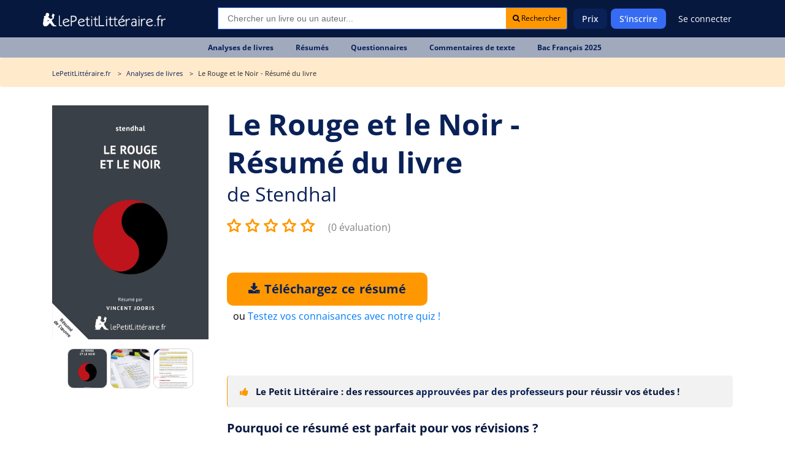

--- FILE ---
content_type: text/html; charset=UTF-8
request_url: https://www.lepetitlitteraire.fr/index.php/analyses-litteraires/stendhal/le-rouge-et-le-noir/resume
body_size: 13076
content:

<!DOCTYPE html>
<html lang="fr" >
<head>
    <!-- DEVELOPED BY BELEAD -->
    <meta charset="utf-8">
    <!--[if IE]><meta http-equiv="X-UA-Compatible" content="IE=edge"><![endif]-->
    <meta name="viewport" content="width=device-width, initial-scale=1.0">
    <meta name="csrf-token" content="1eKKHWDhKADC8vKxoUiFceANOR0y1UsUUUe6iZhF"/>

            <title>Résumé détaillé du Rouge et le Noir | Réussir vos examens </title>
        <meta class=" ftype" name="title" data-type="string" content="Résumé détaillé du Rouge et le Noir | Réussir vos examens " />
    <meta name="description" class="swiftype" content="Résumé détaillé du Rouge et le Noir de Stendhal. Idéal pour vos révisions, examens et partiels. Gagnez du temps avec un résumé complet et fiable.">
    <meta name="body" data-type="text"  class="swiftype" content="Résumé détaillé du Rouge et le Noir de Stendhal. Idéal pour vos révisions, examens et partiels. Gagnez du temps avec un résumé complet et fiable.">
        <meta name="keywords" content=""/>
    <meta class="swiftype" name="image" data-type="enum" content="https://www.lepetitlitteraire.fr/uploads/images/book/thumb/300/le-rouge-et-le-noir-r.png" />
    
    
    <meta property="og:type" content="ecommerce">
    <meta property="og:title" content="Résumé détaillé du Rouge et le Noir | Réussir vos examens ">
    <meta property="og:url" content="https://www.lepetitlitteraire.fr/index.php/analyses-litteraires/stendhal/le-rouge-et-le-noir/resume">
        <meta property="og:image" content="https://www.lepetitlitteraire.fr/uploads/images/book/thumb/400/le-rouge-et-le-noir-r.webp">
    <meta property="og:site_name" content="lePetitLitteraire.fr">

    <!-- Favicon -->
    <link rel="shortcut icon" type="image/x-icon" href="https://www.lepetitlitteraire.fr/assets/front/images/favicon.png">

    <!-- CSS Global -->
    <link href="https://www.lepetitlitteraire.fr/assets/templates/lpl/css/all.css" rel="stylesheet">

        <link rel="stylesheet" href="https://cdnjs.cloudflare.com/ajax/libs/lightbox2/2.11.4/css/lightbox.min.css" integrity="sha512-ZKX+BvQihRJPA8CROKBhDNvoc2aDMOdAlcm7TUQY+35XYtrd3yh95QOOhsPDQY9QnKE0Wqag9y38OIgEvb88cA==" crossorigin="anonymous" referrerpolicy="no-referrer" />

            <!-- Google Tag Manager -->
        <script>(function(w,d,s,l,i){w[l]=w[l]||[];w[l].push({'gtm.start':
                    new Date().getTime(),event:'gtm.js'});var f=d.getElementsByTagName(s)[0],
                    j=d.createElement(s),dl=l!='dataLayer'?'&l='+l:'';j.async=true;j.src=
                    'https://www.googletagmanager.com/gtm.js?id='+i+dl;f.parentNode.insertBefore(j,f);
            })(window,document,'script','dataLayer','GTM-56MLTMV');</script>
        <!-- End Google Tag Manager -->
    
    <!-- Facebook Pixel Code -->
    <script type="application/ld+json">
        {
          "@context": "https://schema.org",
          "@type": "Organization",
          "url": "https://www.lepetitlitteraire.fr",
          "logo": "https://www.lepetitlitteraire.fr/images/logo_lpl_white.svg"
        }
    </script>

    <!-- Facebook Pixel Code -->
    <script>
        !function(f,b,e,v,n,t,s)
        {if(f.fbq)return;n=f.fbq=function(){n.callMethod?
                n.callMethod.apply(n,arguments):n.queue.push(arguments)};
            if(!f._fbq)f._fbq=n;n.push=n;n.loaded=!0;n.version='2.0';
            n.queue=[];t=b.createElement(e);t.async=!0;
            t.src=v;s=b.getElementsByTagName(e)[0];
            s.parentNode.insertBefore(t,s)}(window,document,'script',
                'https://connect.facebook.net/en_US/fbevents.js');
        fbq('init', '1597919673566408');
        fbq('track', 'PageView');
    </script>

    <noscript>
        <img height="1" width="1" src="https://www.facebook.com/tr?id=1597919673566408&ev=PageView&noscript=1" alt="Facebook Pixel"/>
    </noscript>
    <!-- End Facebook Pixel Code -->
<!-- Livewire Styles --><style >[wire\:loading][wire\:loading], [wire\:loading\.delay][wire\:loading\.delay], [wire\:loading\.inline-block][wire\:loading\.inline-block], [wire\:loading\.inline][wire\:loading\.inline], [wire\:loading\.block][wire\:loading\.block], [wire\:loading\.flex][wire\:loading\.flex], [wire\:loading\.table][wire\:loading\.table], [wire\:loading\.grid][wire\:loading\.grid], [wire\:loading\.inline-flex][wire\:loading\.inline-flex] {display: none;}[wire\:loading\.delay\.none][wire\:loading\.delay\.none], [wire\:loading\.delay\.shortest][wire\:loading\.delay\.shortest], [wire\:loading\.delay\.shorter][wire\:loading\.delay\.shorter], [wire\:loading\.delay\.short][wire\:loading\.delay\.short], [wire\:loading\.delay\.default][wire\:loading\.delay\.default], [wire\:loading\.delay\.long][wire\:loading\.delay\.long], [wire\:loading\.delay\.longer][wire\:loading\.delay\.longer], [wire\:loading\.delay\.longest][wire\:loading\.delay\.longest] {display: none;}[wire\:offline][wire\:offline] {display: none;}[wire\:dirty]:not(textarea):not(input):not(select) {display: none;}:root {--livewire-progress-bar-color: #2299dd;}[x-cloak] {display: none !important;}[wire\:cloak] {display: none !important;}</style>
</head>

<body  class="" itemtype="http://schema.org/WebPage">

<!-- Google Tag Manager (noscript) -->
<noscript><iframe src="https://www.googletagmanager.com/ns.html?id=GTM-56MLTMV" height="0" width="0" style="display:none;visibility:hidden"></iframe></noscript>
<!-- End Google Tag Manager (noscript) -->

<nav class="navbar navbar-expand-lg " >
    <div class="container">
        <style>
            .baseline {
                font-size: 14px;
            }
        </style>

        <div class="header-logo">
            <a class="navbar-brand" href="https://www.lepetitlitteraire.fr/index.php">
                <img src="https://www.lepetitlitteraire.fr/images/logo_lpl_white.svg" alt="Le Petit Littéraire">
            </a>
        </div>

        <button class="navbar-toggler" type="button" data-toggle="collapse" data-target="#main-navbar" aria-controls="main-navbar" aria-expanded="false" aria-label="Toggle navigation">
            <span class="fa fa-bars"></span> MENU
        </button>

                    <div class="top-searchbar" itemscope itemtype="https://schema.org/WebSite">
                <meta itemprop="url" content="https://www.lepetitlitteraire.fr"/>
                <form id="site-search" action="https://www.lepetitlitteraire.fr/index.php/search" method="post" itemprop="potentialAction" itemscope itemtype="https://schema.org/SearchAction">
                    <input type="hidden" name="_token" value="1eKKHWDhKADC8vKxoUiFceANOR0y1UsUUUe6iZhF" autocomplete="off">
                    <div class="input-group mb-3">
                        <meta itemprop="target" content="https://www.lepetitlitteraire.fr/index.php/search?q={q}"/>
                        <input name="q" itemprop="query-input" type="text" autocomplete="off" class="form-control st-default-search-input" placeholder="Chercher un livre ou un auteur..." aria-label="Recherche" aria-describedby="button-addon2">
                        <div class="input-group-append">
                            <button class="btn btn-white btn-sm bg-orange" type="submit" id="submit_search"><i class="fa fa-search"></i> Rechercher</button>
                        </div>
                    </div>
                </form>
            </div>
        
        <div class="collapse navbar-collapse" id="main-navbar">

            <div class="nav-mobile only_mobile">

                <form id="site-search" action="https://www.lepetitlitteraire.fr/index.php/search" method="post">
                    <input type="hidden" name="_token" value="1eKKHWDhKADC8vKxoUiFceANOR0y1UsUUUe6iZhF" autocomplete="off">

                    <div class="input-group mb-3">
                        <input name="q" type="text" autocomplete="off" class="form-control st-default-search-input" placeholder="Rechercher..." aria-label="Recherche" aria-describedby="button-addon2">
                        <div class="input-group-append">
                            <button class="btn btn-white btn-sm bg-orange" type="button" id="site-search-button"><i class="fa fa-search"></i></button>
                        </div>
                    </div>
                </form>

                <p class="nav-mobile-title">
                    Nos fiches de lecture
                </p>

                <ul class="nav-mobile-nav">
                    <li class="nav-item"><a href="https://www.lepetitlitteraire.fr/index.php/analyses-litteraires"><span><img src="https://www.lepetitlitteraire.fr/assets/front/img/book.svg" alt="Analyses de livre"></span>Analyses de livres</a></li>
                    <li class="nav-item"><a href="https://www.lepetitlitteraire.fr/index.php/resumes"><span><img src="https://www.lepetitlitteraire.fr/assets/front/img/summary.svg" alt="Résumés de livre"></span>Résumés</a></li>
                    <li class="nav-item"><a href="https://www.lepetitlitteraire.fr/index.php/questionnaires"><span><img src="https://www.lepetitlitteraire.fr/assets/front/img/layers.svg" alt="Questionnaires"></span>Questionnaires</a></li>
                    <li class="nav-item"><a href="https://www.lepetitlitteraire.fr/index.php/commentaires"><span><img src="https://www.lepetitlitteraire.fr/assets/front/img/shield.svg" alt="Commentaires de texte"></span>Commentaires de texte</a></li>
                    <li class="nav-item"><a href="https://www.lepetitlitteraire.fr/index.php/bac-de-francais"><span><img src="https://www.lepetitlitteraire.fr/assets/front/img/edit.svg" alt="BAC de français"></span>BAC de français</a></li>
                </ul>

                <p class="nav-mobile-title">
                    Lepetitlittéraire.fr
                </p>

                <ul class="nav-mobile-nav">
                    <li class="nav-item"><a href="https://www.lepetitlitteraire.fr/index.php/a-propos"><span><img src="https://www.lepetitlitteraire.fr/assets/front/img/info.svg" alt="À propos du petit littéraire"></span>À propos</a></li>
                    <li class="nav-item"><a href="https://www.lepetitlitteraire.fr/index.php/faq"><span><img src="https://www.lepetitlitteraire.fr/assets/front/img/bouee.svg" alt="Questions sur le petit littéraire"></span>FAQ</a></li>
                    <li class="nav-item"><a href="https://www.lepetitlitteraire.fr/index.php/connexion"><span><img src="https://www.lepetitlitteraire.fr/assets/front/img/user.svg" alt="Connexion au petit littéraire"></span>Se connecter</a></li>
                </ul>
            </div>

            <ul class="navbar-nav ml-auto hide_mobile">
                                    
                    <li class="nav-item">
                        <a class="nav-link" href="https://www.lepetitlitteraire.fr/index.php/prix">Prix</a>
                    </li>

                                            <li class="nav-item">
                            <a class="nav-link nav-button" href="https://www.lepetitlitteraire.fr/index.php/inscription">S'inscrire</a>
                        </li>
                    
                    <li class="nav-item">
                                                    <a class="nav-link no-bg" href="https://www.lepetitlitteraire.fr/index.php/connexion">Se connecter</a>
                                            </li>
                            </ul>
        </div>

    </div>
</nav>

    <div class="subnav">
        <ul>
                                                                        
                                                        
                            <li class="nav-item">
                                <a class="nav-link" href="https://www.lepetitlitteraire.fr/index.php/analyses-litteraires"><div>Analyses de livres</div></a>
                            </li>

                        
                                                        
                            <li class="nav-item">
                                <a class="nav-link" href="https://www.lepetitlitteraire.fr/index.php/resumes"><div>Résumés</div></a>
                            </li>

                        
                                                        
                            <li class="nav-item">
                                <a class="nav-link" href="https://www.lepetitlitteraire.fr/index.php/questionnaires"><div>Questionnaires</div></a>
                            </li>

                        
                                                        
                            <li class="nav-item">
                                <a class="nav-link" href="https://www.lepetitlitteraire.fr/index.php/commentaires"><div>Commentaires de texte</div></a>
                            </li>

                        
                                                        
                            <li class="nav-item">
                                <a class="nav-link" href="https://www.lepetitlitteraire.fr/index.php/bac-de-francais"><div>Bac Français 2025</div></a>
                            </li>

                                                                                                                                                                                                                                                                    </ul>
    </div>

<div class="site-container">
    
    <main class="site-content" role="main">
                    <section class="breadcrumb">
            <div class="container">
            <ul itemscope itemtype="https://schema.org/BreadcrumbList">
                <li itemprop="itemListElement" itemscope
                    itemtype="https://schema.org/ListItem">
                    <a itemprop="item" href="https://www.lepetitlitteraire.fr/index.php">
                        <span class="hidden-xs" itemprop="name">LePetitLittéraire.fr</span>
                        <span class="hidden shown-xs-inline" itemprop="name">
                            <i class="fa fa-home"></i>
                        </span>
                    </a>
                    <meta itemprop="position" content="1" />
                </li>
                    <li itemprop="itemListElement" itemscope
        itemtype="https://schema.org/ListItem">
        <a itemprop="item" href="https://www.lepetitlitteraire.fr/index.php/analyses-litteraires">
            <span itemprop="name">Analyses de livres</span>
        </a>
        <meta itemprop="position" content="2" />
    </li>

    <li itemprop="itemListElement" itemscope
        itemtype="https://schema.org/ListItem">
        <span itemprop="name">
                            Le Rouge et le Noir  - Résumé du livre
                                </span>
        <meta itemprop="position" content="3" />
    </li>
            </ul>
        </div>
    </section>
        
            <section class="main-page-title book-details-title get-started sec-padding p-relative" itemscope itemtype="https://schema.org/Book">
        <div class="container">
            <div class="row welcome-text flex-center pt-xs-0">
                <div class="col-md-12 z-index-1 mb-40px mb-xs-0">
                    <div class="intro pb-30px pb-xs-0">
                        <div class="row">
                            <div class="col-xl-3 col-md-4 text-center intro-left hidden-xs">
                                <p class="text-center">
                                    <img src="https://www.lepetitlitteraire.fr/uploads/images/book/thumb/400/le-rouge-et-le-noir-r.webp" alt="Résumé du livre :  Le Rouge et le Noir" class="img-responsive">
                                </p>

                                <div class="__gallery">
                                    <a href="https://www.lepetitlitteraire.fr/uploads/images/book/thumb/400/le-rouge-et-le-noir-r.webp" data-lightbox="gallery">
                                        <div class="__active mr5" style="background-image: url('https://www.lepetitlitteraire.fr/uploads/images/book/thumb/400/le-rouge-et-le-noir-r.webp');"></div>
                                    </a>

                                    <a href="https://www.lepetitlitteraire.fr/images/pdf_print.png" data-lightbox="gallery">
                                        <div class="mr5" style="background-image: url('https://www.lepetitlitteraire.fr/images/pdf_print.png');"></div>
                                    </a>

                                    <a href="https://www.lepetitlitteraire.fr/images/pdf_note.png" data-lightbox="gallery">
                                        <div style="background-image: url('https://www.lepetitlitteraire.fr/images/pdf_note.png');"></div>
                                    </a>
                                </div>

                                
                            </div>

                            <div class="col-xl-9 col-md-8">
                                
                                
                                
                                <div id="sticky_title" class="v2">
    <div class="title_area">
                <h1><span itemprop="name">Le Rouge et le Noir - Résumé du livre</span></h1>
        <h2> de <a href="https://www.lepetitlitteraire.fr/index.php/auteurs/stendhal"><span itemprop="author"> Stendhal</span></a></h2>    </div>
</div>

<div class="__gallery hidden shown-xs-flex" style="justify-content: start;">
    <a href="https://www.lepetitlitteraire.fr/uploads/images/book/thumb/400/le-rouge-et-le-noir-r.webp" data-lightbox="gallery-xs">
        <div class="__active mr5" style="background-image: url('https://www.lepetitlitteraire.fr/uploads/images/book/thumb/400/le-rouge-et-le-noir-r.webp');"></div>
    </a>

    <a href="https://www.lepetitlitteraire.fr/images/pdf_print.png" data-lightbox="gallery-xs">
        <div class="mr5" style="background-image: url('https://www.lepetitlitteraire.fr/images/pdf_print.png');"></div>
    </a>

    <a href="https://www.lepetitlitteraire.fr/images/pdf_note.png" data-lightbox="gallery-xs">
        <div style="background-image: url('https://www.lepetitlitteraire.fr/images/pdf_note.png');"></div>
    </a>
</div>
                                <div class="book_reviews" >
    
    
            <select id="_ratePublic">
                            <option value="1">1</option>
                            <option value="2">2</option>
                            <option value="3">3</option>
                            <option value="4">4</option>
                            <option value="5">5</option>
                    </select>

        <span class="book_reviews_counter">
             <small><a href="#reviews">(0 évaluation)</a></small>
        </span>
    </div>

                                <form action="https://www.lepetitlitteraire.fr/index.php/telechargement/direct" method="POST">
        <input type="hidden" name="_token" value="1eKKHWDhKADC8vKxoUiFceANOR0y1UsUUUe6iZhF" autocomplete="off">
        <input type="hidden" name="file_id" value="939">

        <div class="book_actions" >
            <div class="">
                <button
                                            
                        
                                        type="submit"
                    class="main-btn btn-3 btn-orange-bright uppercase before-orange-lh btn-buy-summary"
                    onclick="_gaq.push(['_trackEvent', 'download', 'fiche - compte', 'Le Rouge et le Noir : Résumé du livre']);
                             _gaq.push(['_trackPageview', '/download/fiche-compte/le-rouge-et-le-noir-resume-du-livre']);"
                    >
                                            <i class="fa fa-download"></i> Téléchargez ce résumé                                    </button>

                                    <div style="margin-top: 5px; margin-left: 10px;">
                        ou <a href="javascript:void(0)"
                              data-toggle="modal"
                              data-target="#_bookQuiz">Testez vos connaisances avec notre quiz !</a>
                    </div>
                            </div>
        </div>
    </form>

                                <div class="document-navigation hidden-xs">

                                    <div class="document-contents">
                                    </div>
                                </div>

                                <div class="document-navigation">
                                    <div class="warning-info">
                                        <i class="fa fa-thumbs-up hidden-xs mr-2"></i> Le Petit Littéraire : des ressources <strong>approuvées par des professeurs</strong> pour réussir vos études !
                                    </div>

                                                                                                                        <div class="document-navigation-links">
                                                <ul>
                                                    <li>
                                                        <a href="#" class="active border-none">Pourquoi ce résumé est parfait pour vos révisions ?</a>
                                                    </li>
                                                </ul>
                                            </div>

                                            <div class="document-contents">
                                                <div class="document-contents-box content-table">
                                                    <a name="content-table" class="box-anchor"></a>
                                                    <div class="bloc-content">
                                                        <h3>Un résumé complet pour réussir vos examens</h3>
<p>Ce résumé détaillé couvre tous les aspects essentiels du <strong>roman réaliste</strong> de Stendhal. Vous y trouverez les événements clés, les thèmes majeurs et les personnages incontournables. Idéal pour les révisions, il vous permet de maîtriser l’œuvre en un temps record. Plus besoin de parcourir des centaines de pages : tout est condensé pour vous.</p><h3>Toutes les informations essentielles pour le bac ou vos partiels</h3>
<p>Que vous prépariez le <strong>bac français</strong> ou un examen universitaire, ce résumé répond à vos besoins. Il met en lumière les éléments cruciaux : l’ascension de Julien Sorel, ses relations amoureuses et sa chute tragique. Un outil indispensable pour briller le jour J.</p><h3>Une source fiable et rapide pour des révisions efficaces</h3>
<p>Écrit par des experts, ce résumé vous garantit une <strong>compréhension approfondie</strong> du Rouge et le Noir. Pas de temps à perdre avec des analyses superflues : concentrez-vous sur l’essentiel. Un gain de temps précieux pour des révisions optimisées. Pour ceux qui souhaitent explorer l’œuvre en profondeur, une <a href="https://www.lepetitlitteraire.fr/analyses-litteraires/stendhal/le-rouge-et-le-noir/analyse-du-livre">étude complète</a> est disponible.</p>
                                                    </div>
                                                </div>
                                            </div>
                                                                                    <div class="document-navigation-links">
                                                <ul>
                                                    <li>
                                                        <a href="#" class="active border-none">Résumé détaillé du Rouge et le Noir</a>
                                                    </li>
                                                </ul>
                                            </div>

                                            <div class="document-contents">
                                                <div class="document-contents-box content-table">
                                                    <a name="content-table" class="box-anchor"></a>
                                                    <div class="bloc-content">
                                                        <h3>Contexte et présentation de l'œuvre</h3>
<p>Publié en <strong>1830</strong>, <em>Le Rouge et le Noir</em> plonge le lecteur dans la France de la Restauration. Stendhal y dépeint une société marquée par les inégalités et l’hypocrisie. Julien Sorel, jeune homme ambitieux, incarne la quête d’ascension sociale dans un monde rigide.</p><h3>Les événements clés du récit</h3>
<p>Le récit suit l’évolution de Julien, depuis son rôle de précepteur chez les Rênal jusqu’à sa relation avec Mathilde de La Mole. Ses manœuvres pour gravir l’échelle sociale le mènent à une fin tragique. Voici les moments forts à retenir : </p><ul><li>Julien séduit Mme de Rênal, puis Mathilde de La Mole.</li><li>Il est anobli après la grossesse de Mathilde.</li><li>Une lettre de dénonciation le pousse à commettre un acte désespéré.</li><li>Son procès et son exécution marquent la fin du roman.</li></ul><h3>Les éléments principaux à retenir</h3>
<p>Pour réussir vos examens, retenez ces points clés : </p><ul><li>L’ambition sociale de Julien et son hypocrisie.</li><li>Les thèmes de l’amour, de la passion et de la critique sociale.</li><li>Le contexte historique de la Restauration.</li></ul>
                                                    </div>
                                                </div>
                                            </div>
                                                                            
                                </div>

                                <div class="mobile_links">
                                    <form action="https://www.lepetitlitteraire.fr/index.php/telechargement/direct" method="POST">
        <input type="hidden" name="_token" value="1eKKHWDhKADC8vKxoUiFceANOR0y1UsUUUe6iZhF" autocomplete="off">
        <input type="hidden" name="file_id" value="939">

        <div class="book_actions"  style="margin-top: 0;" >
            <div class="">
                <button
                                            
                        
                                        type="submit"
                    class="main-btn btn-3 btn-orange-bright uppercase before-orange-lh btn-buy-summary"
                    onclick="_gaq.push(['_trackEvent', 'download', 'fiche - compte', 'Le Rouge et le Noir : Résumé du livre']);
                             _gaq.push(['_trackPageview', '/download/fiche-compte/le-rouge-et-le-noir-resume-du-livre']);"
                    >
                                            <i class="fa fa-download"></i> Téléchargez ce résumé                                    </button>

                            </div>
        </div>
    </form>
                                </div>

                                <div class="document-navigation navigation-toggle" style="margin-top: 30px;">

                                                                            
                                            <h4 class="_toggleHiddenContent" data-id="d10430">
                                                <strong>Comment utiliser ce résumé pour maximiser vos résultats ?</strong>
                                                <i class="fa fa-plus"></i>
                                            </h4>

                                            <div class="document-contents hidden _content_d10430">
                                                <div class="document-contents-box">
                                                    <h3>Optimisez votre temps de révision avec un résumé structuré</h3>
<p>Ce résumé est organisé pour faciliter votre apprentissage. Chaque section est claire et concise, vous permettant de <strong>réviser efficacement</strong>. Plus besoin de vous perdre dans des détails inutiles : concentrez-vous sur ce qui compte vraiment.</p><h3>Retenez les points essentiels pour vos examens</h3>
<p>Avec ce résumé, vous mémorisez rapidement les éléments cruciaux du Rouge et le Noir. Les thèmes, les personnages et les événements sont présentés de manière logique. Un atout majeur pour vos révisions et vos examens.</p><h3>Un outil parfait pour les étudiants pressés</h3>
<p>Vous manquez de temps ? Ce résumé est fait pour vous. Il vous offre une vision complète de l’œuvre en un minimum de temps. Un moyen sûr de réussir vos épreuves sans stress.</p>
<p>Prêt à maîtriser <em>Le Rouge et le Noir</em> en un temps record ? <a href="https://www.lepetitlitteraire.fr/inscription">Je veux mon résumé !</a></p>
                                                </div>
                                            </div>
                                                                            
                                </div>
                            </div>
                        </div>
                    </div>
                </div>
            </div>

            <div class="book-details-content ml-20px ml-xs-0">
                <h3 class="mr-20px hidden shown-xs">Partager ce résumé</h3>

                <div class="d-flex align-items-center">
                    <h3 class="mr-20px hidden-xs">Partager ce résumé</h3>

                    <div style="flex-shrink: 0;">
                        <a href="https://www.facebook.com/sharer.php?u=https://www.lepetitlitteraire.fr/index.php/analyses-litteraires/stendhal/le-rouge-et-le-noir/resume" target="_blank"><img src="https://www.lepetitlitteraire.fr/images/icon-fb.png" alt="Partager sur Facebook"></a>
                        
                        <a href="whatsapp://send/?text=https://www.lepetitlitteraire.fr/index.php/analyses-litteraires/stendhal/le-rouge-et-le-noir/resume" target="_blank"><img src="https://www.lepetitlitteraire.fr/images/icon-whatsapp.png" alt="Partager sur Whatsapp"></a>
                    </div>

                    <div class="ml-20px d-flex align-items-center ml-xs-0 d-xs-flex-column">
                        <div class="__url_sharer">
                            <span class="_field">
                                https://www.lepetitlitteraire.fr/index.php/analyses-litteraires/stendhal/le-rouge-et-le-noir/resume
                            </span>
                            <a href="javascript:void(0)" class="btn btn-white btn-sm bg-orange _copyClipboard">
                                Copier
                            </a>
                        </div>
                        <span class="_copied ml-10px" style="display: none;">Copié !</span>
                    </div>
                </div>
            </div>
        </div>
    </section>

    
    <section class="book-details-content mt-50px" id="_more_content">
        <div class="container">
                            <div class="row hidden-xs">
    <div class="col-md-12 ml-20px ml-xs-0">
        <h3>Ces analyses du livre "Le Rouge et le Noir" pourraient également vous intéresser</h3>

        <div class="most-viewed">
                            <div class="most-viewed-item">
                    <div class="document-item">
                        <a href="https://www.lepetitlitteraire.fr/analyses-litteraires/stendhal/le-rouge-et-le-noir/analyse-du-livre">
                            <div class="document-item-image">
                                <img src="https://www.lepetitlitteraire.fr/uploads/images/book/thumb/150/le-rouge-et-le-noir.webp" alt="Le Rouge et le Noir" class="img-responsive">
                            </div>

                            <div class="document-item-title">
                                <div class="document-item-book-name">Le Rouge et le Noir</div>
                                <div class="document-item-book-author">Analyse du livre</div>
                            </div>
                        </a>
                    </div>
                </div>
                            <div class="most-viewed-item">
                    <div class="document-item">
                        <a href="https://www.lepetitlitteraire.fr/index.php/analyses-litteraires/stendhal/le-rouge-et-le-noir/commentaire-la-scene-du-bal">
                            <div class="document-item-image">
                                <img src="https://www.lepetitlitteraire.fr/uploads/images/book/thumb/150/stendhal-le-rouge-et-le-noir-commentaire.webp" alt="Le Rouge et le Noir" class="img-responsive">
                            </div>

                            <div class="document-item-title">
                                <div class="document-item-book-name">Le Rouge et le Noir</div>
                                <div class="document-item-book-author">La scène du bal</div>
                            </div>
                        </a>
                    </div>
                </div>
                    </div>
    </div>
</div>
            
            <div class="pt-0 pb-50px">
                <div class="__cta_rounded joy">
    <div class="background-area">
        <div class="row">
        <div class="col-md-6 col-xs-12"></div>

        <div class="col-md-6 col-xs-12 content-area">
            <div>
                <h3 class="mt-0 text-center">Pourquoi s'abonner ?</h3>
                <p style="max-width: 80%;">
                    Avec l'abonnement lePetitLitteraire.fr, vous accédez à une offre inégalée d’analyses de livres :
                </p>
            </div>

            <div class="text--blue">
                <div class="__counters _take_2 mt-0">
                    <div class="counter">
                        <div class="counter-icon-area">
                            <span class="counter-icon counter-icon-book" style="background-image: url('https://www.lepetitlitteraire.fr/images/docs.png');"></span>
                        </div>

                        <div class="counter-texts">
                            <div class="counter-number">1814 PDF</div>
                            <div class="counter-label">d’analyses de livres à télécharger</div>
                        </div>
                    </div>

                    <div class="counter">
                        <div class="counter-icon-area">
                            <span class="counter-icon counter-icon-user" style="background-image: url('https://www.lepetitlitteraire.fr/images/counter-trophy.png');"></span>
                        </div>

                        <div class="counter-texts">
                            <div class="counter-number">Rédigées par des profs</div>
                            <div class="counter-label">et validées par un comité éditorial</div>
                        </div>
                    </div>
                </div>
            </div>

            <div class="text-center mt-30px">
                <a href="https://www.lepetitlitteraire.fr/index.php/prix" class="main-btn btn-3 btn-blue-bright uppercase before-orange-lh btn-long">
                    Découvrir l&#039;abonnement
                </a>
            </div>
        </div>
    </div>
    </div>
</div>
            </div>

            <div class="row hidden-xs">
        <div class="col-md-12 ml-20px ml-xs-0">
            <h3>Ceux qui ont téléchargé ce résumé du livre "Le Rouge et le Noir" ont également téléchargé</h3>

            <div class="most-viewed">
                                    <div class="most-viewed-item">
                        <div class="document-item">
                            <a href="https://www.lepetitlitteraire.fr/analyses-litteraires/nathalie-sarraute/enfance/resume">
                                <div class="document-item-image">
                                    <img src="https://www.lepetitlitteraire.fr/uploads/images/book/thumb/150/enfance-r.webp" alt="Enfance" class="img-responsive">
                                </div>
                                <div class="document-item-title">
                                    <div class="document-item-book-name">Enfance</div>
                                    <div class="document-item-book-author"><span itemprop="author">Nathalie Sarraute</span></div>
                                </div>
                            </a>
                        </div>
                    </div>
                                    <div class="most-viewed-item">
                        <div class="document-item">
                            <a href="https://www.lepetitlitteraire.fr/analyses-litteraires/agnes-martin-lugand/les-gens-heureux-lisent-et-boivent-du-cafe/resume">
                                <div class="document-item-image">
                                    <img src="https://www.lepetitlitteraire.fr/uploads/images/book/thumb/150/les-gens-heureux-lisent-et-boivent-du-cafe-r.webp" alt="Les gens heureux lisent et boivent du café" class="img-responsive">
                                </div>
                                <div class="document-item-title">
                                    <div class="document-item-book-name">Les gens heureux lisent et boivent du café</div>
                                    <div class="document-item-book-author"><span itemprop="author">Agnès Martin-Lugand</span></div>
                                </div>
                            </a>
                        </div>
                    </div>
                                    <div class="most-viewed-item">
                        <div class="document-item">
                            <a href="https://www.lepetitlitteraire.fr/analyses-litteraires/alexandre-dumas/le-comte-de-monte-cristo/resume">
                                <div class="document-item-image">
                                    <img src="https://www.lepetitlitteraire.fr/uploads/images/book/thumb/150/le-comte-de-monte-cristo-r.webp" alt="Le Comte de Monte-Cristo" class="img-responsive">
                                </div>
                                <div class="document-item-title">
                                    <div class="document-item-book-name">Le Comte de Monte-Cristo</div>
                                    <div class="document-item-book-author"><span itemprop="author">Alexandre Dumas</span></div>
                                </div>
                            </a>
                        </div>
                    </div>
                                    <div class="most-viewed-item">
                        <div class="document-item">
                            <a href="https://www.lepetitlitteraire.fr/index.php/analyses-litteraires/carole-martinez/du-domaine-des-murmures/resume">
                                <div class="document-item-image">
                                    <img src="https://www.lepetitlitteraire.fr/uploads/images/book/thumb/150/du-domaine-des-murmures-r.webp" alt="Du domaine des murmures" class="img-responsive">
                                </div>
                                <div class="document-item-title">
                                    <div class="document-item-book-name">Du domaine des murmures</div>
                                    <div class="document-item-book-author"><span itemprop="author">Carole Martinez</span></div>
                                </div>
                            </a>
                        </div>
                    </div>
                            </div>
        </div>
    </div>

            <div class="pb-50px hidden-xs">
                <div class="__cta_rounded __blue">
    <div class="__split">
        <div class="text-center text-white">
            <h3>Réussis tes études avec des analyses faites par des professeurs !</h3>

            <p>
                Dès 0,99 € par fiche de lecture
            </p>

            <a href="https://www.lepetitlitteraire.fr/index.php/prix" class="main-btn btn-3 btn-blue-bright uppercase before-orange-lh btn-long mb-20px">
                Découvrir l'abonnement
            </a>
        </div>

        <div class="_has_picture">
            <img src="https://www.lepetitlitteraire.fr/images/bac.png" alt="Préparer le bac de français">
        </div>
    </div>
</div>
            </div>
        </div>
    </section>

    <!-- Modal -->
<div class="modal fade _doc_modal" id="document-preview" tabindex="-1" role="dialog" aria-labelledby="exampleModalLabel" aria-hidden="true">
    <div class="modal-dialog modal-lg" role="document">
        <div class="modal-content">
            <div class="modal-body">

                <div class="overview-close">
                    <button type="button" class="close" data-dismiss="modal" aria-label="Close">
                        <span aria-hidden="true">&times;</span>
                    </button>
                </div>

                <div class="row overview-content">
                    <div class="col-md-8">
                        <h2>Extrait du résumé  du livre <strong>Le Rouge et le Noir</strong></h2>

                        <div class="book-reader">
                                                            <div class="_loader text-center">
                                    <i class="fa fa-circle-o-notch fa-spin fa-2x fa-fw"></i>
                                </div>
                                <div id="viewerCanvas" style="width: 100%; height: 550px"></div>
                                                    </div>
                    </div>

                    <div class="col-md-4 modal-right-col">
                        <div class="overview-download">
                                                            <form action="https://www.lepetitlitteraire.fr/index.php/telechargement/direct" method="POST">
                                    <input type="hidden" name="_token" value="1eKKHWDhKADC8vKxoUiFceANOR0y1UsUUUe6iZhF" autocomplete="off">
                                    <input type="hidden" name="file_id" value="939">

                                    <button type="submit" class="main-btn btn-3 btn-orange-bright uppercase before-orange-lh btn-block"
                                                                                    onclick="_gaq.push(['_trackEvent', 'download', 'fiche - modal', 'Le Rouge et le Noir : Résumé du livre']);
                                                     _gaq.push(['_trackPageview', '/download/fiche-modal/le-rouge-et-le-noir-resume-du-livre']);"
                                        >
                                        <i class="fa fa-download mr5"></i> Télécharger (.pdf)
                                    </button>
                                </form>
                                                    </div>

                        <div class="overview-structure">
                            <h6>Structure de ce résumé de livre</h6>
                            <ul class="book-sections">
                                                            </ul>
                        </div>

                                                    <div class="overview-author">
                                <p class="overview-author-header">Ce document a été rédigé par <strong>Vincent Jooris</strong></p>
                                <p>
	Vincent Jooris est titulaire d'un master 2 en langues et littératures françaises et romanes (Louvain-la-Neuve)</p>
                            </div>
                        
                        <div class="overview-team">
                            <p>Validé par des experts en littérature</p>
                            <p><a href="https://www.lepetitlitteraire.fr/index.php/notre-equipe-editoriale">En savoir plus</a></p>
                        </div>
                    </div>
                </div>
            </div>
        </div>
    </div>
</div>
    <!-- Modal -->
<div class="modal fade _doc_modal" id="redactor-overview" tabindex="-1" role="dialog" aria-labelledby="exampleModalLabel" aria-hidden="true">
    <div class="modal-dialog modal-lg" role="document">
        <div class="modal-content">
            <div class="modal-body">

                <div class="overview-close">
                    <button type="button" class="close" data-dismiss="modal" aria-label="Close">
                        <span aria-hidden="true">&times;</span>
                    </button>
                </div>

                <div class="row redactor-content">
                                            <h4>Vincent Jooris</h4>
                        <p>
	Vincent Jooris est titulaire d'un master 2 en langues et littératures françaises et romanes (Louvain-la-Neuve)</p>
                                                    <hr>
                            <h6>Analyses rédigées par ce rédacteur</h6>
                            <ul>
                                                                                            <li>
                                    <a href="https://www.lepetitlitteraire.fr/analyses-litteraires/francois-rabelais/gargantua/resume">Gargantua</a> <small>(Résumé du livre)</small>
                                </li>
                                                                                                                            <li>
                                    <a href="https://www.lepetitlitteraire.fr/analyses-litteraires/madame-de-la-fayette/la-princesse-de-cleves/resume">La Princesse de Clèves</a> <small>(Résumé du livre)</small>
                                </li>
                                                                                                                            <li>
                                    <a href="https://www.lepetitlitteraire.fr/analyses-litteraires/moliere/le-bourgeois-gentilhomme/resume">Le Bourgeois gentilhomme</a> <small>(Résumé du livre)</small>
                                </li>
                                                                                                                            <li>
                                    <a href="https://www.lepetitlitteraire.fr/analyses-litteraires/patrick-suskind/le-parfum/resume">Le Parfum</a> <small>(Résumé du livre)</small>
                                </li>
                                                                                                                            <li>
                                    <a href="https://www.lepetitlitteraire.fr/analyses-litteraires/anonyme/la-chanson-de-roland/resume">La Chanson de Roland</a> <small>(Résumé du livre)</small>
                                </li>
                                                                                                                            <li>
                                    <a href="https://www.lepetitlitteraire.fr/analyses-litteraires/guy-de-maupassant/le-horla/resume">Le Horla</a> <small>(Résumé du livre)</small>
                                </li>
                                                                                                                            <li>
                                    <a href="https://www.lepetitlitteraire.fr/analyses-litteraires/stendhal/le-rouge-et-le-noir/resume">Le Rouge et le Noir</a> <small>(Résumé du livre)</small>
                                </li>
                                                                                                                            <li>
                                    <a href="https://www.lepetitlitteraire.fr/analyses-litteraires/jean-de-la-fontaine/fables-choisies-mises-en-vers/resume">Fables choisies mises en vers</a> <small>(Résumé du livre)</small>
                                </li>
                                                                                                                            <li>
                                    <a href="https://www.lepetitlitteraire.fr/analyses-litteraires/gustave-flaubert/l-education-sentimentale/resume">L&#039;Education sentimentale</a> <small>(Résumé du livre)</small>
                                </li>
                                                                                                                            <li>
                                    <a href="https://www.lepetitlitteraire.fr/analyses-litteraires/francois-rabelais/gargantua/analyse-du-livre">Gargantua</a> <small>(Analyse du livre)</small>
                                </li>
                                                                                        </ul>
                                                            </div>


            </div>
        </div>
    </div>
</div>    <!-- Modal -->
    <div class="modal fade" id="_bookQuiz" tabindex="-1" role="dialog" aria-labelledby="exampleModalLabel" aria-hidden="true">
        <div class="modal-dialog modal-lg" role="document">
            <div class="modal-content">
                <div class="modal-body">
                    <div class="overview-close">
                        <button type="button" class="close" data-dismiss="modal" aria-label="Close">
                            <span aria-hidden="true">&times;</span>
                        </button>
                    </div>

                    <div class="text-center mt-30px">
                        
                        <h3><strong>Le Rouge et le Noir - Résumé du livre</strong></h3>

                        <div wire:snapshot="{&quot;data&quot;:{&quot;book&quot;:[null,{&quot;class&quot;:&quot;App\\Models\\_Modules\\Book&quot;,&quot;key&quot;:211,&quot;s&quot;:&quot;mdl&quot;}],&quot;questions&quot;:[null,{&quot;keys&quot;:[14854,14855,14856,14857,14858,14859,14860,14861,14862,14863,14864,14865,14866,14867,14868,14869,14870,14871,14872,14873,14874],&quot;class&quot;:&quot;Illuminate\\Database\\Eloquent\\Collection&quot;,&quot;modelClass&quot;:&quot;App\\Models\\_Modules\\Book\\QuizQuestion&quot;,&quot;s&quot;:&quot;elcln&quot;}],&quot;current_question&quot;:[null,{&quot;class&quot;:&quot;App\\Models\\_Modules\\Book\\QuizQuestion&quot;,&quot;key&quot;:14854,&quot;s&quot;:&quot;mdl&quot;}],&quot;started_at&quot;:0,&quot;answered_questions&quot;:[[],{&quot;class&quot;:&quot;Illuminate\\Support\\Collection&quot;,&quot;s&quot;:&quot;clctn&quot;}],&quot;user_email&quot;:null,&quot;email_error&quot;:false,&quot;done&quot;:false,&quot;email_error_message&quot;:null},&quot;memo&quot;:{&quot;id&quot;:&quot;amuwGWoIx0DZ3r6ATivF&quot;,&quot;name&quot;:&quot;modules.books.quiz-questions-wizard&quot;,&quot;path&quot;:&quot;analyses-litteraires\/stendhal\/le-rouge-et-le-noir\/resume&quot;,&quot;method&quot;:&quot;GET&quot;,&quot;children&quot;:[],&quot;scripts&quot;:[],&quot;assets&quot;:[],&quot;errors&quot;:[],&quot;locale&quot;:&quot;fr&quot;},&quot;checksum&quot;:&quot;224829773287155ab7c648289fe83e31953e1c72e9f0cac5fdeca649c9299bef&quot;}" wire:effects="[]" wire:id="amuwGWoIx0DZ3r6ATivF" style="padding: 20px; border: 1px solid #00000010; border-radius: 20px;">
    <!--[if BLOCK]><![endif]-->        <div class="mb-30px">
            <h3 style="margin-top: 0;">Testez vos connaissances en répondant à des questions sur le livre</h3>
        </div>

        <h4>Ce quiz comprend <strong>21 questions</strong></h4>
        <button type="button" class="main-btn btn-3 btn-orange-bright uppercase before-orange-lh btn-buy-summary"
            wire:click="start">
            Commencer
        </button>
    <!--[if ENDBLOCK]><![endif]-->
</div>

                    </div>
                </div>
            </div>
        </div>
    </div>

            </main>

    <section class="footer-area sm-padding">
            <div class="container">
                <div class="row hidden-xs">
                    <div class="col-lg-3 col-sm-6">
                        <div class="mt-25px mb-25px links">
                            <h6 class="mb-20px">Analyses littéraires</h6>

                                                            <p>
                                    <i class="fa fa-angle-right"></i> <a href="https://www.lepetitlitteraire.fr/analyses-litteraires/amelie-nothomb/le-crime-du-comte-neville/analyse-du-livre" class="color-333 color-orange-hvr transition-3">Le Crime du comte Neville</a>
                                </p>
                                                            <p>
                                    <i class="fa fa-angle-right"></i> <a href="https://www.lepetitlitteraire.fr/analyses-litteraires/catherine-cusset/un-brillant-avenir/analyse-du-livre" class="color-333 color-orange-hvr transition-3">Un brillant avenir</a>
                                </p>
                                                            <p>
                                    <i class="fa fa-angle-right"></i> <a href="https://www.lepetitlitteraire.fr/analyses-litteraires/nicolas-gogol/le-nez/analyse-du-livre" class="color-333 color-orange-hvr transition-3">Le Nez</a>
                                </p>
                                                            <p>
                                    <i class="fa fa-angle-right"></i> <a href="https://www.lepetitlitteraire.fr/analyses-litteraires/guillaume-musso/que-serais-je-sans-toi/analyse-du-livre" class="color-333 color-orange-hvr transition-3">Que serais-je sans toi ?</a>
                                </p>
                                                            <p>
                                    <i class="fa fa-angle-right"></i> <a href="https://www.lepetitlitteraire.fr/analyses-litteraires/bernard-marie-koltes/roberto-zucco/analyse-du-livre" class="color-333 color-orange-hvr transition-3">Roberto Zucco</a>
                                </p>
                            
                            <p class="mt-20px">
                                <i class="fa fa-angle-right"></i> <a href="https://www.lepetitlitteraire.fr/index.php/analyses-litteraires" class="color-red color-orange-hvr transition-3 link-important">Toutes les analyses</a>
                            </p>
                        </div>
                    </div>

                    <div class="col-lg-3 col-sm-6">
                        <div class="mt-25px mb-25px links">
                            <h6 class="mb-20px">Auteurs</h6>

                                                            <p>
                                    <i class="fa fa-angle-right"></i> <a href="https://www.lepetitlitteraire.fr/index.php/auteurs/j-k-rowling" class="color-333 color-orange-hvr transition-3">J.K. Rowling</a>
                                </p>
                                                            <p>
                                    <i class="fa fa-angle-right"></i> <a href="https://www.lepetitlitteraire.fr/index.php/auteurs/beaumarchais" class="color-333 color-orange-hvr transition-3"> Beaumarchais</a>
                                </p>
                                                            <p>
                                    <i class="fa fa-angle-right"></i> <a href="https://www.lepetitlitteraire.fr/index.php/auteurs/franz-kafka" class="color-333 color-orange-hvr transition-3">Franz Kafka</a>
                                </p>
                                                            <p>
                                    <i class="fa fa-angle-right"></i> <a href="https://www.lepetitlitteraire.fr/index.php/auteurs/henning-mankell" class="color-333 color-orange-hvr transition-3">Henning Mankell</a>
                                </p>
                                                            <p>
                                    <i class="fa fa-angle-right"></i> <a href="https://www.lepetitlitteraire.fr/index.php/auteurs/paul-eluard" class="color-333 color-orange-hvr transition-3">Paul Eluard</a>
                                </p>
                            
                            <p class="mt-20px">
                                <i class="fa fa-angle-right"></i> <a href="https://www.lepetitlitteraire.fr/index.php/auteurs" class="color-red color-orange-hvr transition-3 link-important">Tous les auteurs</a>
                            </p>
                        </div>
                    </div>

                    <div class="col-lg-3 col-sm-6">
                        <div class="mt-25px mb-25px links">
                            <h6 class="mb-20px">Aide et support</h6>

                            <p>
                    <i class="fa fa-angle-right"></i> <a class="color-333 color-orange-hvr transition-3" href="https://www.lepetitlitteraire.fr/index.php/securite-des-paiements">Sécurité des paiements</a>
                </p>

            
                                
                <p>
                    <i class="fa fa-angle-right"></i> <a class="color-333 color-orange-hvr transition-3" href="https://www.lepetitlitteraire.fr/index.php/cond-generales">Conditions générales</a>
                </p>

            
                                
                <p>
                    <i class="fa fa-angle-right"></i> <a class="color-333 color-orange-hvr transition-3" href="https://www.lepetitlitteraire.fr/index.php/regles-de-confidentialite">Règles de confidentialité</a>
                </p>

            
                                
                <p>
                    <i class="fa fa-angle-right"></i> <a class="color-333 color-orange-hvr transition-3" href="/contact">Contacter le support</a>
                </p>

                        
                            <p class="mt-20px">
                                <i class="fa fa-angle-right"></i> <a href="https://www.lepetitlitteraire.fr/index.php/faq" class="color-red color-orange-hvr transition-3 link-important">Toutes les FAQs</a>
                            </p>
                        </div>
                    </div>


                    <div class="col-lg-3 col-sm-6">
                        <div class="mt-25px mb-25px links">
                            <h6 class="mb-20px">LePetitLittéraire.fr</h6>

                            <p>
                    <i class="fa fa-angle-right"></i> <a class="color-333 color-orange-hvr transition-3" href="/a-propos">À propos</a>
                </p>

            
                                
                <p>
                    <i class="fa fa-angle-right"></i> <a class="color-333 color-orange-hvr transition-3" href="/abonnement">Abonnement</a>
                </p>

            
                                
                <p>
                    <i class="fa fa-angle-right"></i> <a class="color-333 color-orange-hvr transition-3" href="/prix">Prix</a>
                </p>

            
                                
                <p>
                    <i class="fa fa-angle-right"></i> <a class="color-333 color-orange-hvr transition-3" href="/blog">Articles</a>
                </p>

            
                                
                <p>
                    <i class="fa fa-angle-right"></i> <a class="color-333 color-orange-hvr transition-3" href="/resumes-gratuits">Exemples de résumés gratuits</a>
                </p>

                                    
                            <div class="mt-20px __socials">
                                <a target="_blank" href="https://www.facebook.com/lepetitlitteraire.fr" class="bg-fb">
                                    <i class="fa fa-facebook-f"></i>
                                </a>

                                <a target="_blank" href="http://twitter.com/PetitLitteraire" class="bg-twitter">
                                    <i class="fa fa-twitter"></i>
                                </a>
                            </div>
                        </div>
                    </div>
                </div>

                <div class="hidden shown-xs">
                    <div class="row">
                        <div class="col-lg-3 col-sm-6">
                            <div class="links">
                                <h6 class="_toggleHiddenContent"
                                    data-id="1"
                                    style="display: flex; align-items: center; justify-content: space-between; background-color: rgba(255, 255, 255, 0.1); padding: 8px;">
                                    Analyses littéraires <i class="fa fa-plus"></i>
                                </h6>

                                <div class="hidden _content_1">
                                                                            <p>
                                            <i class="fa fa-angle-right"></i> <a href="https://www.lepetitlitteraire.fr/analyses-litteraires/amelie-nothomb/le-crime-du-comte-neville/analyse-du-livre" class="color-333 color-orange-hvr transition-3">Le Crime du comte Neville</a>
                                        </p>
                                                                            <p>
                                            <i class="fa fa-angle-right"></i> <a href="https://www.lepetitlitteraire.fr/analyses-litteraires/catherine-cusset/un-brillant-avenir/analyse-du-livre" class="color-333 color-orange-hvr transition-3">Un brillant avenir</a>
                                        </p>
                                                                            <p>
                                            <i class="fa fa-angle-right"></i> <a href="https://www.lepetitlitteraire.fr/analyses-litteraires/nicolas-gogol/le-nez/analyse-du-livre" class="color-333 color-orange-hvr transition-3">Le Nez</a>
                                        </p>
                                                                            <p>
                                            <i class="fa fa-angle-right"></i> <a href="https://www.lepetitlitteraire.fr/analyses-litteraires/guillaume-musso/que-serais-je-sans-toi/analyse-du-livre" class="color-333 color-orange-hvr transition-3">Que serais-je sans toi ?</a>
                                        </p>
                                                                            <p>
                                            <i class="fa fa-angle-right"></i> <a href="https://www.lepetitlitteraire.fr/analyses-litteraires/bernard-marie-koltes/roberto-zucco/analyse-du-livre" class="color-333 color-orange-hvr transition-3">Roberto Zucco</a>
                                        </p>
                                    
                                    <p class="mt-20px">
                                        <i class="fa fa-angle-right"></i> <a href="https://www.lepetitlitteraire.fr/index.php/analyses-litteraires" class="color-red color-orange-hvr transition-3 link-important">Toutes les analyses</a>
                                    </p>
                                </div>
                            </div>
                        </div>

                        <div class="col-lg-3 col-sm-6">
                            <div class="links">
                                <h6 class="_toggleHiddenContent"
                                    data-id="2"
                                    style="display: flex; align-items: center; justify-content: space-between; background-color: rgba(255, 255, 255, 0.1); padding: 8px;">
                                    Auteurs <i class="fa fa-plus"></i>
                                </h6>

                                <div class="hidden _content_2">
                                                                            <p>
                                            <i class="fa fa-angle-right"></i> <a href="https://www.lepetitlitteraire.fr/index.php/auteurs/j-k-rowling" class="color-333 color-orange-hvr transition-3">J.K. Rowling</a>
                                        </p>
                                                                            <p>
                                            <i class="fa fa-angle-right"></i> <a href="https://www.lepetitlitteraire.fr/index.php/auteurs/beaumarchais" class="color-333 color-orange-hvr transition-3"> Beaumarchais</a>
                                        </p>
                                                                            <p>
                                            <i class="fa fa-angle-right"></i> <a href="https://www.lepetitlitteraire.fr/index.php/auteurs/franz-kafka" class="color-333 color-orange-hvr transition-3">Franz Kafka</a>
                                        </p>
                                                                            <p>
                                            <i class="fa fa-angle-right"></i> <a href="https://www.lepetitlitteraire.fr/index.php/auteurs/henning-mankell" class="color-333 color-orange-hvr transition-3">Henning Mankell</a>
                                        </p>
                                                                            <p>
                                            <i class="fa fa-angle-right"></i> <a href="https://www.lepetitlitteraire.fr/index.php/auteurs/paul-eluard" class="color-333 color-orange-hvr transition-3">Paul Eluard</a>
                                        </p>
                                    
                                    <p class="mt-20px">
                                        <i class="fa fa-angle-right"></i> <a href="https://www.lepetitlitteraire.fr/index.php/auteurs" class="color-red color-orange-hvr transition-3 link-important">Tous les auteurs</a>
                                    </p>
                                </div>
                            </div>
                        </div>

                        <div class="col-lg-3 col-sm-6">
                            <div class="links">
                                <h6 class="_toggleHiddenContent"
                                    data-id="3"
                                    style="display: flex; align-items: center; justify-content: space-between; background-color: rgba(255, 255, 255, 0.1); padding: 8px;">
                                    Aide et support <i class="fa fa-plus"></i>
                                </h6>

                                <div class="hidden _content_3">
                                    <p>
                    <i class="fa fa-angle-right"></i> <a class="color-333 color-orange-hvr transition-3" href="https://www.lepetitlitteraire.fr/index.php/securite-des-paiements">Sécurité des paiements</a>
                </p>

            
                                
                <p>
                    <i class="fa fa-angle-right"></i> <a class="color-333 color-orange-hvr transition-3" href="https://www.lepetitlitteraire.fr/index.php/cond-generales">Conditions générales</a>
                </p>

            
                                
                <p>
                    <i class="fa fa-angle-right"></i> <a class="color-333 color-orange-hvr transition-3" href="https://www.lepetitlitteraire.fr/index.php/regles-de-confidentialite">Règles de confidentialité</a>
                </p>

            
                                
                <p>
                    <i class="fa fa-angle-right"></i> <a class="color-333 color-orange-hvr transition-3" href="/contact">Contacter le support</a>
                </p>

                        
                                    <p class="mt-20px">
                                        <i class="fa fa-angle-right"></i> <a href="https://www.lepetitlitteraire.fr/index.php/faq" class="color-red color-orange-hvr transition-3 link-important">Toutes les FAQs</a>
                                    </p>
                                </div>
                            </div>
                        </div>

                        <div class="col-lg-3 col-sm-6">
                            <div class="links">
                                <h6 class="_toggleHiddenContent"
                                    data-id="4"
                                    style="display: flex; align-items: center; justify-content: space-between; background-color: rgba(255, 255, 255, 0.1); padding: 8px;">
                                    LePetitLittéraire.fr <i class="fa fa-plus"></i>
                                </h6>

                                <div class="hidden _content_4">
                                    <p>
                    <i class="fa fa-angle-right"></i> <a class="color-333 color-orange-hvr transition-3" href="/a-propos">À propos</a>
                </p>

            
                                
                <p>
                    <i class="fa fa-angle-right"></i> <a class="color-333 color-orange-hvr transition-3" href="/abonnement">Abonnement</a>
                </p>

            
                                
                <p>
                    <i class="fa fa-angle-right"></i> <a class="color-333 color-orange-hvr transition-3" href="/prix">Prix</a>
                </p>

            
                                
                <p>
                    <i class="fa fa-angle-right"></i> <a class="color-333 color-orange-hvr transition-3" href="/blog">Articles</a>
                </p>

            
                                
                <p>
                    <i class="fa fa-angle-right"></i> <a class="color-333 color-orange-hvr transition-3" href="/resumes-gratuits">Exemples de résumés gratuits</a>
                </p>

                                                                    </div>
                            </div>
                        </div>
                    </div>

                    <div class="mt-20px __socials">
                        <a target="_blank" href="https://www.facebook.com/lepetitlitteraire.fr" class="bg-fb">
                            <i class="fa fa-facebook-f"></i>
                        </a>

                        <a target="_blank" href="http://twitter.com/PetitLitteraire" class="bg-twitter">
                            <i class="fa fa-twitter"></i>
                        </a>
                    </div>
                </div>
            </div>
        </section>
    
<section class="section-copyright bg-red sm-padding">
    <div class="container">
        <div class="row">
            <div class="col-md-4">
                <p class="mb-0">Copyright &copy; LEMAITRE Éditions, 2026</p>
            </div>

            <div class="col-md-5 hidden-xs">
                <div class="footer-bottom-navigation">
                    <ul style="display: inline-block;">
                                                                                                                                                                                    
                                                                                
                                        <li class="nav-item">
                                            <a class="nav-link" href="https://www.lepetitlitteraire.fr"><div>LePetitLittéraire.fr</div></a>
                                        </li>

                                    
                                                                                
                                        <li class="nav-item">
                                            <a class="nav-link" href="https://www.primento.com"><div>Primento - distribution ebook</div></a>
                                        </li>

                                                                                                                                                                                                                                                                                                                                                                                            </ul>
                </div>
                <div class="text-right" style="display: inline-block;">
                    <a data-html="true" data-toggle="tooltip" title="<small>Developed by BeLead</small>" href="http://belead.com" target="_blank"><img src="https://www.lepetitlitteraire.fr/images/belead_icon_grayscale.svg" style="max-width: 20px; margin-left: 5px;" alt="Création de sites internet Belgique"></a>
                </div>
            </div>

            <div class="col-md-3 hidden-xs">
                <div class="payment_methods">
                    <i class="fa fa fa-cc-stripe"></i> <i class="fa fa fa-cc-mastercard"></i> <i class="fa fa fa-cc-visa"></i> <i class="fa fa fa-cc-amex"></i> <i class="fa fa fa-cc-jcb"></i> <i class="fa fa fa-cc-discover"></i>
                </div>
            </div>
        </div>
    </div>
</section>
<!-- ==================================================
                      End copyright-area
================================================== -->


<!-- ==================================================
                      scroll-top-btn
================================================== -->
<div class="scroll-top-btn text-center">
    <i class="fa fa-angle-up fs-20 color-fff bg-red bg-orange-hvr radius-50"></i>
</div>


</div>


<!-- JS Global -->
<script type="text/javascript" src="https://www.lepetitlitteraire.fr/assets/templates/lpl/js/all.js"></script>
<script type="text/javascript">
    $.ajaxSetup({
        headers: {
            'X-CSRF-TOKEN': $('meta[name="csrf-token"]').attr('content')
        }
    });
    $(function () {
        $('[data-toggle="tooltip"]').tooltip()
    });
</script>

<script type="text/javascript">
    var _gaq = _gaq || [];
    _gaq.push(['_setAccount', 'UA-17683672-1']);
    _gaq.push(['_setDomainName', 'lepetitlitteraire.fr']);
    _gaq.push(['_trackPageview']);
    (function () {
        var ga = document.createElement('script');
        ga.type = 'text/javascript';
        ga.async = true;

        ga.src = ('https:' == document.location.protocol ? 'https://ssl' : 'http://www') + '.google-analytics.com/ga.js';
        var s = document.getElementsByTagName('script')[0];
        s.parentNode.insertBefore(ga, s);
    })();
</script>
        <script src="https://cdnjs.cloudflare.com/ajax/libs/lightbox2/2.11.4/js/lightbox.min.js" integrity="sha512-Ixzuzfxv1EqafeQlTCufWfaC6ful6WFqIz4G+dWvK0beHw0NVJwvCKSgafpy5gwNqKmgUfIBraVwkKI+Cz0SEQ==" crossorigin="anonymous" referrerpolicy="no-referrer"></script>
    <script>
        lightbox.option({
            'albumLabel': "Photo %1 de %2",
            'wrapAround': true,
        })
    </script>

    <script type="text/javascript" src="https://www.lepetitlitteraire.fr/assets/front/js/documents.js"></script>
    <script>
        $(document).ready(function() {

            $('._toggleDesc').click(function(e) {
                e.preventDefault();
                $('._desc_teaser._top').addClass('full');
                //$('._desc_teaser._top').hide();
                //$('._desc_more').show();
            });

            $('a[href^="#"]').click(function () {
                if($(this).hasClass('no_anchor'))
                    return false;

                $('html, body').animate({
                    scrollTop: $('[name="' + $.attr(this, 'href').substr(1) + '"]').offset().top - (95 + 65 + 45)
                }, 500);
                return false;
            });

            $('._barrating').barrating({
                theme: 'fontawesome-stars-o',
                readonly: true
            });


        });
    </script>

    <script>
        
        $(function() {
            $('#rankInput').on('change', function() {
                $('#_rankForm').get(0).submit();
            });

            $('._rateSelector').barrating({
                theme: 'fontawesome-stars',
                initialRating: '500',
            });

            $('#_ratePublic').barrating({
                theme: 'fontawesome-stars-o',
                initialRating: '0',
                readonly: true
            });
        });
    </script>
    <script>
        $('.main-carousel').flickity({
            cellAlign: 'center',
            wrapAround: true,
            autoPlay: true,
            initialIndex: 0,
            pageDots: false
        });
    </script>
    <script type="module">
        let timer_interval;

        function startTimer() {
            let elapsed = 0;
            let interval = 100;

            timer_interval = setInterval(() => {
                elapsed += interval;
                $('._timer').text((elapsed / 1000).toFixed(0) + 's');
            }, interval);
        }

        Livewire.on('reset-timer', () => {
            startTimer();
        });
        Livewire.on('stop-timer', () => {
            clearInterval(timer_interval);
        });
    </script>

    <script>
        $('._toggleHiddenContent').click(function (e) {
            e.preventDefault();
            let id = $(this).attr('data-id');
            $('._content_' + id).fadeToggle(250).toggleClass('hidden');
            $(this).find('.fa').toggleClass('fa-plus').toggleClass('fa-minus');
        });
    </script>
<script type="text/javascript">
    (function(w,d,t,u,n,s,e){w['SwiftypeObject']=n;w[n]=w[n]||function(){
        (w[n].q=w[n].q||[]).push(arguments);};s=d.createElement(t);
        e=d.getElementsByTagName(t)[0];s.async=1;s.src=u;e.parentNode.insertBefore(s,e);
    })(window,document,'script','//s.swiftypecdn.com/install/v2/st.js','_st');

    _st('install','yMqE5ZNSyEnyywBi3iYJ','2.0.0');
</script>
<script src="/livewire/livewire.min.js?id=df3a17f2"   data-csrf="1eKKHWDhKADC8vKxoUiFceANOR0y1UsUUUe6iZhF" data-update-uri="/livewire/update" data-navigate-once="true"></script>
</body>
</html>


--- FILE ---
content_type: application/javascript; charset=utf-8
request_url: https://www.lepetitlitteraire.fr/livewire/livewire.min.js?id=df3a17f2
body_size: 50938
content:

(()=>{var cl=Object.create;var li=Object.defineProperty;var fl=Object.getOwnPropertyDescriptor;var dl=Object.getOwnPropertyNames;var pl=Object.getPrototypeOf,hl=Object.prototype.hasOwnProperty;var ml=(e,t)=>()=>(t||e((t={exports:{}}).exports,t),t.exports);var gl=(e,t,r,n)=>{if(t&&typeof t=="object"||typeof t=="function")for(let i of dl(t))!hl.call(e,i)&&i!==r&&li(e,i,{get:()=>t[i],enumerable:!(n=fl(t,i))||n.enumerable});return e};var vl=(e,t,r)=>(r=e!=null?cl(pl(e)):{},gl(t||!e||!e.__esModule?li(r,"default",{value:e,enumerable:!0}):r,e));var ba=ml((Hn,va)=>{(function(e,t){typeof define=="function"&&define.amd?define(t):typeof Hn=="object"?va.exports=t():e.NProgress=t()})(Hn,function(){var e={};e.version="0.2.0";var t=e.settings={minimum:.08,easing:"ease",positionUsing:"",speed:200,trickle:!0,trickleRate:.02,trickleSpeed:800,showSpinner:!0,barSelector:'[role="bar"]',spinnerSelector:'[role="spinner"]',parent:"body",template:'<div class="bar" role="bar"><div class="peg"></div></div><div class="spinner" role="spinner"><div class="spinner-icon"></div></div>'};e.configure=function(c){var d,m;for(d in c)m=c[d],m!==void 0&&c.hasOwnProperty(d)&&(t[d]=m);return this},e.status=null,e.set=function(c){var d=e.isStarted();c=r(c,t.minimum,1),e.status=c===1?null:c;var m=e.render(!d),b=m.querySelector(t.barSelector),g=t.speed,y=t.easing;return m.offsetWidth,o(function(v){t.positionUsing===""&&(t.positionUsing=e.getPositioningCSS()),s(b,i(c,g,y)),c===1?(s(m,{transition:"none",opacity:1}),m.offsetWidth,setTimeout(function(){s(m,{transition:"all "+g+"ms linear",opacity:0}),setTimeout(function(){e.remove(),v()},g)},g)):setTimeout(v,g)}),this},e.isStarted=function(){return typeof e.status=="number"},e.start=function(){e.status||e.set(0);var c=function(){setTimeout(function(){!e.status||(e.trickle(),c())},t.trickleSpeed)};return t.trickle&&c(),this},e.done=function(c){return!c&&!e.status?this:e.inc(.3+.5*Math.random()).set(1)},e.inc=function(c){var d=e.status;return d?(typeof c!="number"&&(c=(1-d)*r(Math.random()*d,.1,.95)),d=r(d+c,0,.994),e.set(d)):e.start()},e.trickle=function(){return e.inc(Math.random()*t.trickleRate)},function(){var c=0,d=0;e.promise=function(m){return!m||m.state()==="resolved"?this:(d===0&&e.start(),c++,d++,m.always(function(){d--,d===0?(c=0,e.done()):e.set((c-d)/c)}),this)}}(),e.render=function(c){if(e.isRendered())return document.getElementById("nprogress");l(document.documentElement,"nprogress-busy");var d=document.createElement("div");d.id="nprogress",d.innerHTML=t.template;var m=d.querySelector(t.barSelector),b=c?"-100":n(e.status||0),g=document.querySelector(t.parent),y;return s(m,{transition:"all 0 linear",transform:"translate3d("+b+"%,0,0)"}),t.showSpinner||(y=d.querySelector(t.spinnerSelector),y&&p(y)),g!=document.body&&l(g,"nprogress-custom-parent"),g.appendChild(d),d},e.remove=function(){u(document.documentElement,"nprogress-busy"),u(document.querySelector(t.parent),"nprogress-custom-parent");var c=document.getElementById("nprogress");c&&p(c)},e.isRendered=function(){return!!document.getElementById("nprogress")},e.getPositioningCSS=function(){var c=document.body.style,d="WebkitTransform"in c?"Webkit":"MozTransform"in c?"Moz":"msTransform"in c?"ms":"OTransform"in c?"O":"";return d+"Perspective"in c?"translate3d":d+"Transform"in c?"translate":"margin"};function r(c,d,m){return c<d?d:c>m?m:c}function n(c){return(-1+c)*100}function i(c,d,m){var b;return t.positionUsing==="translate3d"?b={transform:"translate3d("+n(c)+"%,0,0)"}:t.positionUsing==="translate"?b={transform:"translate("+n(c)+"%,0)"}:b={"margin-left":n(c)+"%"},b.transition="all "+d+"ms "+m,b}var o=function(){var c=[];function d(){var m=c.shift();m&&m(d)}return function(m){c.push(m),c.length==1&&d()}}(),s=function(){var c=["Webkit","O","Moz","ms"],d={};function m(v){return v.replace(/^-ms-/,"ms-").replace(/-([\da-z])/gi,function(S,A){return A.toUpperCase()})}function b(v){var S=document.body.style;if(v in S)return v;for(var A=c.length,C=v.charAt(0).toUpperCase()+v.slice(1),w;A--;)if(w=c[A]+C,w in S)return w;return v}function g(v){return v=m(v),d[v]||(d[v]=b(v))}function y(v,S,A){S=g(S),v.style[S]=A}return function(v,S){var A=arguments,C,w;if(A.length==2)for(C in S)w=S[C],w!==void 0&&S.hasOwnProperty(C)&&y(v,C,w);else y(v,A[1],A[2])}}();function a(c,d){var m=typeof c=="string"?c:f(c);return m.indexOf(" "+d+" ")>=0}function l(c,d){var m=f(c),b=m+d;a(m,d)||(c.className=b.substring(1))}function u(c,d){var m=f(c),b;!a(c,d)||(b=m.replace(" "+d+" "," "),c.className=b.substring(1,b.length-1))}function f(c){return(" "+(c.className||"")+" ").replace(/\s+/gi," ")}function p(c){c&&c.parentNode&&c.parentNode.removeChild(c)}return e})});var xt=class{constructor(){this.arrays={}}add(t,r){this.arrays[t]||(this.arrays[t]=[]),this.arrays[t].push(r)}remove(t){this.arrays[t]&&delete this.arrays[t]}get(t){return this.arrays[t]||[]}each(t,r){return this.get(t).forEach(r)}},$e=class{constructor(){this.arrays=new WeakMap}add(t,r){this.arrays.has(t)||this.arrays.set(t,[]),this.arrays.get(t).push(r)}remove(t){this.arrays.has(t)&&this.arrays.delete(t,[])}get(t){return this.arrays.has(t)?this.arrays.get(t):[]}each(t,r){return this.get(t).forEach(r)}};function _t(e,t,r={},n=!0){e.dispatchEvent(new CustomEvent(t,{detail:r,bubbles:n,composed:!0,cancelable:!0}))}function St(e,t,r){return e.addEventListener(t,r),()=>e.removeEventListener(t,r)}function Et(e){return typeof e=="object"&&e!==null}function ui(e){return Et(e)&&!wr(e)}function wr(e){return Array.isArray(e)}function yr(e){return typeof e=="function"}function ci(e){return typeof e!="object"||e===null}function ce(e){return JSON.parse(JSON.stringify(e))}function z(e,t){return t===""?e:t.split(".").reduce((r,n)=>r?.[n],e)}function we(e,t,r){let n=t.split(".");if(n.length===1)return e[t]=r;let i=n.shift(),o=n.join(".");e[i]===void 0&&(e[i]={}),we(e[i],o,r)}function Ze(e,t,r={},n=""){if(e===t)return r;if(typeof e!=typeof t||ui(e)&&wr(t)||wr(e)&&ui(t)||ci(e)||ci(t))return r[n]=t,r;let i=Object.keys(e);return Object.entries(t).forEach(([o,s])=>{r={...r,...Ze(e[o],t[o],r,n===""?o:`${n}.${o}`)},i=i.filter(a=>a!==o)}),i.forEach(o=>{r[`${n}.${o}`]="__rm__"}),r}function ye(e){let t=fi(e)?e[0]:e,r=fi(e)?e[1]:void 0;return Et(t)&&Object.entries(t).forEach(([n,i])=>{t[n]=ye(i)}),t}function fi(e){return Array.isArray(e)&&e.length===2&&typeof e[1]=="object"&&Object.keys(e[1]).includes("s")}function At(){if(document.querySelector('meta[name="csrf-token"]'))return document.querySelector('meta[name="csrf-token"]').getAttribute("content");if(document.querySelector("[data-csrf]"))return document.querySelector("[data-csrf]").getAttribute("data-csrf");if(window.livewireScriptConfig.csrf??!1)return window.livewireScriptConfig.csrf;throw"Livewire: No CSRF token detected"}var Ie;function di(){if(Ie)return Ie;if(window.livewireScriptConfig&&(window.livewireScriptConfig.nonce??!1))return Ie=window.livewireScriptConfig.nonce,Ie;let e=document.querySelector("style[data-livewire-style][nonce]");return e?(Ie=e.nonce,Ie):null}function pi(){return document.querySelector("[data-update-uri]")?.getAttribute("data-update-uri")??window.livewireScriptConfig.uri??null}function Ct(e){return!!e.match(/<script>Sfdump\(".+"\)<\/script>/)}function hi(e){let t=e.match(/.*<script>Sfdump\(".+"\)<\/script>/s);return[t,e.replace(t,"")]}var xr=new WeakMap;function tt(e){if(!xr.has(e)){let t=new _r(e);xr.set(e,t),t.registerListeners()}return xr.get(e)}function mi(e,t,r,n){let i=tt(r),o=()=>e.dispatchEvent(new CustomEvent("livewire-upload-start",{bubbles:!0,detail:{id:r.id,property:t}})),s=()=>e.dispatchEvent(new CustomEvent("livewire-upload-finish",{bubbles:!0,detail:{id:r.id,property:t}})),a=()=>e.dispatchEvent(new CustomEvent("livewire-upload-error",{bubbles:!0,detail:{id:r.id,property:t}})),l=()=>e.dispatchEvent(new CustomEvent("livewire-upload-cancel",{bubbles:!0,detail:{id:r.id,property:t}})),u=c=>{var d=Math.round(c.loaded*100/c.total);e.dispatchEvent(new CustomEvent("livewire-upload-progress",{bubbles:!0,detail:{progress:d}}))},f=c=>{c.target.files.length!==0&&(o(),c.target.multiple?i.uploadMultiple(t,c.target.files,s,a,u,l):i.upload(t,c.target.files[0],s,a,u,l))};e.addEventListener("change",f),r.$wire.$watch(t,c=>{!e.isConnected||((c===null||c==="")&&(e.value=""),e.multiple&&Array.isArray(c)&&c.length===0&&(e.value=""))});let p=()=>{e.value=null};e.addEventListener("click",p),e.addEventListener("livewire-upload-cancel",p),n(()=>{e.removeEventListener("change",f),e.removeEventListener("click",p)})}var _r=class{constructor(t){this.component=t,this.uploadBag=new et,this.removeBag=new et}registerListeners(){this.component.$wire.$on("upload:generatedSignedUrl",({name:t,url:r})=>{this.component,this.handleSignedUrl(t,r)}),this.component.$wire.$on("upload:generatedSignedUrlForS3",({name:t,payload:r})=>{this.component,this.handleS3PreSignedUrl(t,r)}),this.component.$wire.$on("upload:finished",({name:t,tmpFilenames:r})=>this.markUploadFinished(t,r)),this.component.$wire.$on("upload:errored",({name:t})=>this.markUploadErrored(t)),this.component.$wire.$on("upload:removed",({name:t,tmpFilename:r})=>this.removeBag.shift(t).finishCallback(r))}upload(t,r,n,i,o,s){this.setUpload(t,{files:[r],multiple:!1,finishCallback:n,errorCallback:i,progressCallback:o,cancelledCallback:s})}uploadMultiple(t,r,n,i,o,s){this.setUpload(t,{files:Array.from(r),multiple:!0,finishCallback:n,errorCallback:i,progressCallback:o,cancelledCallback:s})}removeUpload(t,r,n){this.removeBag.push(t,{tmpFilename:r,finishCallback:n}),this.component.$wire.call("_removeUpload",t,r)}setUpload(t,r){this.uploadBag.add(t,r),this.uploadBag.get(t).length===1&&this.startUpload(t,r)}handleSignedUrl(t,r){let n=new FormData;Array.from(this.uploadBag.first(t).files).forEach(s=>n.append("files[]",s,s.name));let i={Accept:"application/json"},o=At();o&&(i["X-CSRF-TOKEN"]=o),this.makeRequest(t,n,"post",r,i,s=>s.paths)}handleS3PreSignedUrl(t,r){let n=this.uploadBag.first(t).files[0],i=r.headers;"Host"in i&&delete i.Host;let o=r.url;this.makeRequest(t,n,"put",o,i,s=>[r.path])}makeRequest(t,r,n,i,o,s){let a=new XMLHttpRequest;a.open(n,i),Object.entries(o).forEach(([l,u])=>{a.setRequestHeader(l,u)}),a.upload.addEventListener("progress",l=>{l.detail={},l.detail.progress=Math.floor(l.loaded*100/l.total),this.uploadBag.first(t).progressCallback(l)}),a.addEventListener("load",()=>{if((a.status+"")[0]==="2"){let u=s(a.response&&JSON.parse(a.response));this.component.$wire.call("_finishUpload",t,u,this.uploadBag.first(t).multiple);return}let l=null;a.status===422&&(l=a.response),this.component.$wire.call("_uploadErrored",t,l,this.uploadBag.first(t).multiple)}),this.uploadBag.first(t).request=a,a.send(r)}startUpload(t,r){let n=r.files.map(i=>({name:i.name,size:i.size,type:i.type}));this.component.$wire.call("_startUpload",t,n,r.multiple),this.component}markUploadFinished(t,r){this.component;let n=this.uploadBag.shift(t);n.finishCallback(n.multiple?r:r[0]),this.uploadBag.get(t).length>0&&this.startUpload(t,this.uploadBag.last(t))}markUploadErrored(t){this.component,this.uploadBag.shift(t).errorCallback(),this.uploadBag.get(t).length>0&&this.startUpload(t,this.uploadBag.last(t))}cancelUpload(t,r=null){this.component;let n=this.uploadBag.first(t);n&&(n.request&&n.request.abort(),this.uploadBag.shift(t).cancelledCallback(),r&&r())}},et=class{constructor(){this.bag={}}add(t,r){this.bag[t]||(this.bag[t]=[]),this.bag[t].push(r)}push(t,r){this.add(t,r)}first(t){return this.bag[t]?this.bag[t][0]:null}last(t){return this.bag[t].slice(-1)[0]}get(t){return this.bag[t]}shift(t){return this.bag[t].shift()}call(t,...r){(this.listeners[t]||[]).forEach(n=>{n(...r)})}has(t){return Object.keys(this.listeners).includes(t)}};function gi(e,t,r,n=()=>{},i=()=>{},o=()=>{},s=()=>{}){tt(e).upload(t,r,n,i,o,s)}function vi(e,t,r,n=()=>{},i=()=>{},o=()=>{},s=()=>{}){tt(e).uploadMultiple(t,r,n,i,o,s)}function bi(e,t,r,n=()=>{},i=()=>{}){tt(e).removeUpload(t,r,n,i)}function wi(e,t,r=()=>{}){tt(e).cancelUpload(t,r)}var Tr=!1,kr=!1,Se=[],Lr=-1;function bl(e){wl(e)}function wl(e){Se.includes(e)||Se.push(e),xl()}function yl(e){let t=Se.indexOf(e);t!==-1&&t>Lr&&Se.splice(t,1)}function xl(){!kr&&!Tr&&(Tr=!0,queueMicrotask(_l))}function _l(){Tr=!1,kr=!0;for(let e=0;e<Se.length;e++)Se[e](),Lr=e;Se.length=0,Lr=-1,kr=!1}var Be,Te,je,Mi,Pr=!0;function Sl(e){Pr=!1,e(),Pr=!0}function El(e){Be=e.reactive,je=e.release,Te=t=>e.effect(t,{scheduler:r=>{Pr?bl(r):r()}}),Mi=e.raw}function yi(e){Te=e}function Al(e){let t=()=>{};return[n=>{let i=Te(n);return e._x_effects||(e._x_effects=new Set,e._x_runEffects=()=>{e._x_effects.forEach(o=>o())}),e._x_effects.add(i),t=()=>{i!==void 0&&(e._x_effects.delete(i),je(i))},i},()=>{t()}]}function Ii(e,t){let r=!0,n,i=Te(()=>{let o=e();JSON.stringify(o),r?n=o:queueMicrotask(()=>{t(o,n),n=o}),r=!1});return()=>je(i)}var $i=[],Fi=[],Di=[];function Cl(e){Di.push(e)}function zr(e,t){typeof t=="function"?(e._x_cleanups||(e._x_cleanups=[]),e._x_cleanups.push(t)):(t=e,Fi.push(t))}function Bi(e){$i.push(e)}function ji(e,t,r){e._x_attributeCleanups||(e._x_attributeCleanups={}),e._x_attributeCleanups[t]||(e._x_attributeCleanups[t]=[]),e._x_attributeCleanups[t].push(r)}function Ui(e,t){!e._x_attributeCleanups||Object.entries(e._x_attributeCleanups).forEach(([r,n])=>{(t===void 0||t.includes(r))&&(n.forEach(i=>i()),delete e._x_attributeCleanups[r])})}function Ol(e){for(e._x_effects?.forEach(yl);e._x_cleanups?.length;)e._x_cleanups.pop()()}var Kr=new MutationObserver(Xr),Vr=!1;function Jr(){Kr.observe(document,{subtree:!0,childList:!0,attributes:!0,attributeOldValue:!0}),Vr=!0}function Hi(){Tl(),Kr.disconnect(),Vr=!1}var rt=[];function Tl(){let e=Kr.takeRecords();rt.push(()=>e.length>0&&Xr(e));let t=rt.length;queueMicrotask(()=>{if(rt.length===t)for(;rt.length>0;)rt.shift()()})}function $(e){if(!Vr)return e();Hi();let t=e();return Jr(),t}var Gr=!1,Mt=[];function kl(){Gr=!0}function Ll(){Gr=!1,Xr(Mt),Mt=[]}function Xr(e){if(Gr){Mt=Mt.concat(e);return}let t=[],r=new Set,n=new Map,i=new Map;for(let o=0;o<e.length;o++)if(!e[o].target._x_ignoreMutationObserver&&(e[o].type==="childList"&&(e[o].removedNodes.forEach(s=>{s.nodeType===1&&(!s._x_marker||r.add(s))}),e[o].addedNodes.forEach(s=>{if(s.nodeType===1){if(r.has(s)){r.delete(s);return}s._x_marker||t.push(s)}})),e[o].type==="attributes")){let s=e[o].target,a=e[o].attributeName,l=e[o].oldValue,u=()=>{n.has(s)||n.set(s,[]),n.get(s).push({name:a,value:s.getAttribute(a)})},f=()=>{i.has(s)||i.set(s,[]),i.get(s).push(a)};s.hasAttribute(a)&&l===null?u():s.hasAttribute(a)?(f(),u()):f()}i.forEach((o,s)=>{Ui(s,o)}),n.forEach((o,s)=>{$i.forEach(a=>a(s,o))});for(let o of r)t.some(s=>s.contains(o))||Fi.forEach(s=>s(o));for(let o of t)!o.isConnected||Di.forEach(s=>s(o));t=null,r=null,n=null,i=null}function qi(e){return ct(Fe(e))}function ut(e,t,r){return e._x_dataStack=[t,...Fe(r||e)],()=>{e._x_dataStack=e._x_dataStack.filter(n=>n!==t)}}function Fe(e){return e._x_dataStack?e._x_dataStack:typeof ShadowRoot=="function"&&e instanceof ShadowRoot?Fe(e.host):e.parentNode?Fe(e.parentNode):[]}function ct(e){return new Proxy({objects:e},Pl)}var Pl={ownKeys({objects:e}){return Array.from(new Set(e.flatMap(t=>Object.keys(t))))},has({objects:e},t){return t==Symbol.unscopables?!1:e.some(r=>Object.prototype.hasOwnProperty.call(r,t)||Reflect.has(r,t))},get({objects:e},t,r){return t=="toJSON"?Nl:Reflect.get(e.find(n=>Reflect.has(n,t))||{},t,r)},set({objects:e},t,r,n){let i=e.find(s=>Object.prototype.hasOwnProperty.call(s,t))||e[e.length-1],o=Object.getOwnPropertyDescriptor(i,t);return o?.set&&o?.get?o.set.call(n,r)||!0:Reflect.set(i,t,r)}};function Nl(){return Reflect.ownKeys(this).reduce((t,r)=>(t[r]=Reflect.get(this,r),t),{})}function Wi(e){let t=n=>typeof n=="object"&&!Array.isArray(n)&&n!==null,r=(n,i="")=>{Object.entries(Object.getOwnPropertyDescriptors(n)).forEach(([o,{value:s,enumerable:a}])=>{if(a===!1||s===void 0||typeof s=="object"&&s!==null&&s.__v_skip)return;let l=i===""?o:`${i}.${o}`;typeof s=="object"&&s!==null&&s._x_interceptor?n[o]=s.initialize(e,l,o):t(s)&&s!==n&&!(s instanceof Element)&&r(s,l)})};return r(e)}function zi(e,t=()=>{}){let r={initialValue:void 0,_x_interceptor:!0,initialize(n,i,o){return e(this.initialValue,()=>Rl(n,i),s=>Nr(n,i,s),i,o)}};return t(r),n=>{if(typeof n=="object"&&n!==null&&n._x_interceptor){let i=r.initialize.bind(r);r.initialize=(o,s,a)=>{let l=n.initialize(o,s,a);return r.initialValue=l,i(o,s,a)}}else r.initialValue=n;return r}}function Rl(e,t){return t.split(".").reduce((r,n)=>r[n],e)}function Nr(e,t,r){if(typeof t=="string"&&(t=t.split(".")),t.length===1)e[t[0]]=r;else{if(t.length===0)throw error;return e[t[0]]||(e[t[0]]={}),Nr(e[t[0]],t.slice(1),r)}}var Ki={};function Z(e,t){Ki[e]=t}function Rr(e,t){let r=Ml(t);return Object.entries(Ki).forEach(([n,i])=>{Object.defineProperty(e,`$${n}`,{get(){return i(t,r)},enumerable:!1})}),e}function Ml(e){let[t,r]=Qi(e),n={interceptor:zi,...t};return zr(e,r),n}function Il(e,t,r,...n){try{return r(...n)}catch(i){lt(i,e,t)}}function lt(e,t,r=void 0){e=Object.assign(e??{message:"No error message given."},{el:t,expression:r}),console.warn(`Alpine Expression Error: ${e.message}

${r?'Expression: "'+r+`"

`:""}`,t),setTimeout(()=>{throw e},0)}var Nt=!0;function Vi(e){let t=Nt;Nt=!1;let r=e();return Nt=t,r}function Ee(e,t,r={}){let n;return U(e,t)(i=>n=i,r),n}function U(...e){return Ji(...e)}var Ji=Gi;function $l(e){Ji=e}function Gi(e,t){let r={};Rr(r,e);let n=[r,...Fe(e)],i=typeof t=="function"?Fl(n,t):Bl(n,t,e);return Il.bind(null,e,t,i)}function Fl(e,t){return(r=()=>{},{scope:n={},params:i=[]}={})=>{let o=t.apply(ct([n,...e]),i);It(r,o)}}var Sr={};function Dl(e,t){if(Sr[e])return Sr[e];let r=Object.getPrototypeOf(async function(){}).constructor,n=/^[\n\s]*if.*\(.*\)/.test(e.trim())||/^(let|const)\s/.test(e.trim())?`(async()=>{ ${e} })()`:e,o=(()=>{try{let s=new r(["__self","scope"],`with (scope) { __self.result = ${n} }; __self.finished = true; return __self.result;`);return Object.defineProperty(s,"name",{value:`[Alpine] ${e}`}),s}catch(s){return lt(s,t,e),Promise.resolve()}})();return Sr[e]=o,o}function Bl(e,t,r){let n=Dl(t,r);return(i=()=>{},{scope:o={},params:s=[]}={})=>{n.result=void 0,n.finished=!1;let a=ct([o,...e]);if(typeof n=="function"){let l=n(n,a).catch(u=>lt(u,r,t));n.finished?(It(i,n.result,a,s,r),n.result=void 0):l.then(u=>{It(i,u,a,s,r)}).catch(u=>lt(u,r,t)).finally(()=>n.result=void 0)}}}function It(e,t,r,n,i){if(Nt&&typeof t=="function"){let o=t.apply(r,n);o instanceof Promise?o.then(s=>It(e,s,r,n)).catch(s=>lt(s,i,t)):e(o)}else typeof t=="object"&&t instanceof Promise?t.then(o=>e(o)):e(t)}var Yr="x-";function Ue(e=""){return Yr+e}function jl(e){Yr=e}var $t={};function B(e,t){return $t[e]=t,{before(r){if(!$t[r]){console.warn(String.raw`Cannot find directive \`${r}\`. \`${e}\` will use the default order of execution`);return}let n=_e.indexOf(r);_e.splice(n>=0?n:_e.indexOf("DEFAULT"),0,e)}}}function Ul(e){return Object.keys($t).includes(e)}function Qr(e,t,r){if(t=Array.from(t),e._x_virtualDirectives){let o=Object.entries(e._x_virtualDirectives).map(([a,l])=>({name:a,value:l})),s=Xi(o);o=o.map(a=>s.find(l=>l.name===a.name)?{name:`x-bind:${a.name}`,value:`"${a.value}"`}:a),t=t.concat(o)}let n={};return t.map(to((o,s)=>n[o]=s)).filter(no).map(Wl(n,r)).sort(zl).map(o=>ql(e,o))}function Xi(e){return Array.from(e).map(to()).filter(t=>!no(t))}var Mr=!1,ot=new Map,Yi=Symbol();function Hl(e){Mr=!0;let t=Symbol();Yi=t,ot.set(t,[]);let r=()=>{for(;ot.get(t).length;)ot.get(t).shift()();ot.delete(t)},n=()=>{Mr=!1,r()};e(r),n()}function Qi(e){let t=[],r=a=>t.push(a),[n,i]=Al(e);return t.push(i),[{Alpine:ft,effect:n,cleanup:r,evaluateLater:U.bind(U,e),evaluate:Ee.bind(Ee,e)},()=>t.forEach(a=>a())]}function ql(e,t){let r=()=>{},n=$t[t.type]||r,[i,o]=Qi(e);ji(e,t.original,o);let s=()=>{e._x_ignore||e._x_ignoreSelf||(n.inline&&n.inline(e,t,i),n=n.bind(n,e,t,i),Mr?ot.get(Yi).push(n):n())};return s.runCleanups=o,s}var Zi=(e,t)=>({name:r,value:n})=>(r.startsWith(e)&&(r=r.replace(e,t)),{name:r,value:n}),eo=e=>e;function to(e=()=>{}){return({name:t,value:r})=>{let{name:n,value:i}=ro.reduce((o,s)=>s(o),{name:t,value:r});return n!==t&&e(n,t),{name:n,value:i}}}var ro=[];function Zr(e){ro.push(e)}function no({name:e}){return io().test(e)}var io=()=>new RegExp(`^${Yr}([^:^.]+)\\b`);function Wl(e,t){return({name:r,value:n})=>{let i=r.match(io()),o=r.match(/:([a-zA-Z0-9\-_:]+)/),s=r.match(/\.[^.\]]+(?=[^\]]*$)/g)||[],a=t||e[r]||r;return{type:i?i[1]:null,value:o?o[1]:null,modifiers:s.map(l=>l.replace(".","")),expression:n,original:a}}}var Ir="DEFAULT",_e=["ignore","ref","data","id","anchor","bind","init","for","model","modelable","transition","show","if",Ir,"teleport"];function zl(e,t){let r=_e.indexOf(e.type)===-1?Ir:e.type,n=_e.indexOf(t.type)===-1?Ir:t.type;return _e.indexOf(r)-_e.indexOf(n)}function st(e,t,r={}){e.dispatchEvent(new CustomEvent(t,{detail:r,bubbles:!0,composed:!0,cancelable:!0}))}function Oe(e,t){if(typeof ShadowRoot=="function"&&e instanceof ShadowRoot){Array.from(e.children).forEach(i=>Oe(i,t));return}let r=!1;if(t(e,()=>r=!0),r)return;let n=e.firstElementChild;for(;n;)Oe(n,t,!1),n=n.nextElementSibling}function V(e,...t){console.warn(`Alpine Warning: ${e}`,...t)}var xi=!1;function Kl(){xi&&V("Alpine has already been initialized on this page. Calling Alpine.start() more than once can cause problems."),xi=!0,document.body||V("Unable to initialize. Trying to load Alpine before `<body>` is available. Did you forget to add `defer` in Alpine's `<script>` tag?"),st(document,"alpine:init"),st(document,"alpine:initializing"),Jr(),Cl(t=>ie(t,Oe)),zr(t=>qe(t)),Bi((t,r)=>{Qr(t,r).forEach(n=>n())});let e=t=>!Dt(t.parentElement,!0);Array.from(document.querySelectorAll(ao().join(","))).filter(e).forEach(t=>{ie(t)}),st(document,"alpine:initialized"),setTimeout(()=>{Xl()})}var en=[],oo=[];function so(){return en.map(e=>e())}function ao(){return en.concat(oo).map(e=>e())}function lo(e){en.push(e)}function uo(e){oo.push(e)}function Dt(e,t=!1){return He(e,r=>{if((t?ao():so()).some(i=>r.matches(i)))return!0})}function He(e,t){if(!!e){if(t(e))return e;if(e._x_teleportBack&&(e=e._x_teleportBack),!!e.parentElement)return He(e.parentElement,t)}}function Vl(e){return so().some(t=>e.matches(t))}var co=[];function Jl(e){co.push(e)}var Gl=1;function ie(e,t=Oe,r=()=>{}){He(e,n=>n._x_ignore)||Hl(()=>{t(e,(n,i)=>{n._x_marker||(r(n,i),co.forEach(o=>o(n,i)),Qr(n,n.attributes).forEach(o=>o()),n._x_ignore||(n._x_marker=Gl++),n._x_ignore&&i())})})}function qe(e,t=Oe){t(e,r=>{Ol(r),Ui(r),delete r._x_marker})}function Xl(){[["ui","dialog",["[x-dialog], [x-popover]"]],["anchor","anchor",["[x-anchor]"]],["sort","sort",["[x-sort]"]]].forEach(([t,r,n])=>{Ul(r)||n.some(i=>{if(document.querySelector(i))return V(`found "${i}", but missing ${t} plugin`),!0})})}var $r=[],tn=!1;function rn(e=()=>{}){return queueMicrotask(()=>{tn||setTimeout(()=>{Fr()})}),new Promise(t=>{$r.push(()=>{e(),t()})})}function Fr(){for(tn=!1;$r.length;)$r.shift()()}function Yl(){tn=!0}function nn(e,t){return Array.isArray(t)?_i(e,t.join(" ")):typeof t=="object"&&t!==null?Ql(e,t):typeof t=="function"?nn(e,t()):_i(e,t)}function _i(e,t){let r=o=>o.split(" ").filter(Boolean),n=o=>o.split(" ").filter(s=>!e.classList.contains(s)).filter(Boolean),i=o=>(e.classList.add(...o),()=>{e.classList.remove(...o)});return t=t===!0?t="":t||"",i(n(t))}function Ql(e,t){let r=a=>a.split(" ").filter(Boolean),n=Object.entries(t).flatMap(([a,l])=>l?r(a):!1).filter(Boolean),i=Object.entries(t).flatMap(([a,l])=>l?!1:r(a)).filter(Boolean),o=[],s=[];return i.forEach(a=>{e.classList.contains(a)&&(e.classList.remove(a),s.push(a))}),n.forEach(a=>{e.classList.contains(a)||(e.classList.add(a),o.push(a))}),()=>{s.forEach(a=>e.classList.add(a)),o.forEach(a=>e.classList.remove(a))}}function Bt(e,t){return typeof t=="object"&&t!==null?Zl(e,t):eu(e,t)}function Zl(e,t){let r={};return Object.entries(t).forEach(([n,i])=>{r[n]=e.style[n],n.startsWith("--")||(n=tu(n)),e.style.setProperty(n,i)}),setTimeout(()=>{e.style.length===0&&e.removeAttribute("style")}),()=>{Bt(e,r)}}function eu(e,t){let r=e.getAttribute("style",t);return e.setAttribute("style",t),()=>{e.setAttribute("style",r||"")}}function tu(e){return e.replace(/([a-z])([A-Z])/g,"$1-$2").toLowerCase()}function Dr(e,t=()=>{}){let r=!1;return function(){r?t.apply(this,arguments):(r=!0,e.apply(this,arguments))}}B("transition",(e,{value:t,modifiers:r,expression:n},{evaluate:i})=>{typeof n=="function"&&(n=i(n)),n!==!1&&(!n||typeof n=="boolean"?nu(e,r,t):ru(e,n,t))});function ru(e,t,r){fo(e,nn,""),{enter:i=>{e._x_transition.enter.during=i},"enter-start":i=>{e._x_transition.enter.start=i},"enter-end":i=>{e._x_transition.enter.end=i},leave:i=>{e._x_transition.leave.during=i},"leave-start":i=>{e._x_transition.leave.start=i},"leave-end":i=>{e._x_transition.leave.end=i}}[r](t)}function nu(e,t,r){fo(e,Bt);let n=!t.includes("in")&&!t.includes("out")&&!r,i=n||t.includes("in")||["enter"].includes(r),o=n||t.includes("out")||["leave"].includes(r);t.includes("in")&&!n&&(t=t.filter((y,v)=>v<t.indexOf("out"))),t.includes("out")&&!n&&(t=t.filter((y,v)=>v>t.indexOf("out")));let s=!t.includes("opacity")&&!t.includes("scale"),a=s||t.includes("opacity"),l=s||t.includes("scale"),u=a?0:1,f=l?nt(t,"scale",95)/100:1,p=nt(t,"delay",0)/1e3,c=nt(t,"origin","center"),d="opacity, transform",m=nt(t,"duration",150)/1e3,b=nt(t,"duration",75)/1e3,g="cubic-bezier(0.4, 0.0, 0.2, 1)";i&&(e._x_transition.enter.during={transformOrigin:c,transitionDelay:`${p}s`,transitionProperty:d,transitionDuration:`${m}s`,transitionTimingFunction:g},e._x_transition.enter.start={opacity:u,transform:`scale(${f})`},e._x_transition.enter.end={opacity:1,transform:"scale(1)"}),o&&(e._x_transition.leave.during={transformOrigin:c,transitionDelay:`${p}s`,transitionProperty:d,transitionDuration:`${b}s`,transitionTimingFunction:g},e._x_transition.leave.start={opacity:1,transform:"scale(1)"},e._x_transition.leave.end={opacity:u,transform:`scale(${f})`})}function fo(e,t,r={}){e._x_transition||(e._x_transition={enter:{during:r,start:r,end:r},leave:{during:r,start:r,end:r},in(n=()=>{},i=()=>{}){Br(e,t,{during:this.enter.during,start:this.enter.start,end:this.enter.end},n,i)},out(n=()=>{},i=()=>{}){Br(e,t,{during:this.leave.during,start:this.leave.start,end:this.leave.end},n,i)}})}window.Element.prototype._x_toggleAndCascadeWithTransitions=function(e,t,r,n){let i=document.visibilityState==="visible"?requestAnimationFrame:setTimeout,o=()=>i(r);if(t){e._x_transition&&(e._x_transition.enter||e._x_transition.leave)?e._x_transition.enter&&(Object.entries(e._x_transition.enter.during).length||Object.entries(e._x_transition.enter.start).length||Object.entries(e._x_transition.enter.end).length)?e._x_transition.in(r):o():e._x_transition?e._x_transition.in(r):o();return}e._x_hidePromise=e._x_transition?new Promise((s,a)=>{e._x_transition.out(()=>{},()=>s(n)),e._x_transitioning&&e._x_transitioning.beforeCancel(()=>a({isFromCancelledTransition:!0}))}):Promise.resolve(n),queueMicrotask(()=>{let s=po(e);s?(s._x_hideChildren||(s._x_hideChildren=[]),s._x_hideChildren.push(e)):i(()=>{let a=l=>{let u=Promise.all([l._x_hidePromise,...(l._x_hideChildren||[]).map(a)]).then(([f])=>f?.());return delete l._x_hidePromise,delete l._x_hideChildren,u};a(e).catch(l=>{if(!l.isFromCancelledTransition)throw l})})})};function po(e){let t=e.parentNode;if(!!t)return t._x_hidePromise?t:po(t)}function Br(e,t,{during:r,start:n,end:i}={},o=()=>{},s=()=>{}){if(e._x_transitioning&&e._x_transitioning.cancel(),Object.keys(r).length===0&&Object.keys(n).length===0&&Object.keys(i).length===0){o(),s();return}let a,l,u;iu(e,{start(){a=t(e,n)},during(){l=t(e,r)},before:o,end(){a(),u=t(e,i)},after:s,cleanup(){l(),u()}})}function iu(e,t){let r,n,i,o=Dr(()=>{$(()=>{r=!0,n||t.before(),i||(t.end(),Fr()),t.after(),e.isConnected&&t.cleanup(),delete e._x_transitioning})});e._x_transitioning={beforeCancels:[],beforeCancel(s){this.beforeCancels.push(s)},cancel:Dr(function(){for(;this.beforeCancels.length;)this.beforeCancels.shift()();o()}),finish:o},$(()=>{t.start(),t.during()}),Yl(),requestAnimationFrame(()=>{if(r)return;let s=Number(getComputedStyle(e).transitionDuration.replace(/,.*/,"").replace("s",""))*1e3,a=Number(getComputedStyle(e).transitionDelay.replace(/,.*/,"").replace("s",""))*1e3;s===0&&(s=Number(getComputedStyle(e).animationDuration.replace("s",""))*1e3),$(()=>{t.before()}),n=!0,requestAnimationFrame(()=>{r||($(()=>{t.end()}),Fr(),setTimeout(e._x_transitioning.finish,s+a),i=!0)})})}function nt(e,t,r){if(e.indexOf(t)===-1)return r;let n=e[e.indexOf(t)+1];if(!n||t==="scale"&&isNaN(n))return r;if(t==="duration"||t==="delay"){let i=n.match(/([0-9]+)ms/);if(i)return i[1]}return t==="origin"&&["top","right","left","center","bottom"].includes(e[e.indexOf(t)+2])?[n,e[e.indexOf(t)+2]].join(" "):n}var de=!1;function he(e,t=()=>{}){return(...r)=>de?t(...r):e(...r)}function ou(e){return(...t)=>de&&e(...t)}var ho=[];function jt(e){ho.push(e)}function su(e,t){ho.forEach(r=>r(e,t)),de=!0,mo(()=>{ie(t,(r,n)=>{n(r,()=>{})})}),de=!1}var jr=!1;function au(e,t){t._x_dataStack||(t._x_dataStack=e._x_dataStack),de=!0,jr=!0,mo(()=>{lu(t)}),de=!1,jr=!1}function lu(e){let t=!1;ie(e,(n,i)=>{Oe(n,(o,s)=>{if(t&&Vl(o))return s();t=!0,i(o,s)})})}function mo(e){let t=Te;yi((r,n)=>{let i=t(r);return je(i),()=>{}}),e(),yi(t)}function go(e,t,r,n=[]){switch(e._x_bindings||(e._x_bindings=Be({})),e._x_bindings[t]=r,t=n.includes("camel")?gu(t):t,t){case"value":uu(e,r);break;case"style":fu(e,r);break;case"class":cu(e,r);break;case"selected":case"checked":du(e,t,r);break;default:vo(e,t,r);break}}function uu(e,t){if(yo(e))e.attributes.value===void 0&&(e.value=t),window.fromModel&&(typeof t=="boolean"?e.checked=Rt(e.value)===t:e.checked=Si(e.value,t));else if(on(e))Number.isInteger(t)?e.value=t:!Array.isArray(t)&&typeof t!="boolean"&&![null,void 0].includes(t)?e.value=String(t):Array.isArray(t)?e.checked=t.some(r=>Si(r,e.value)):e.checked=!!t;else if(e.tagName==="SELECT")mu(e,t);else{if(e.value===t)return;e.value=t===void 0?"":t}}function cu(e,t){e._x_undoAddedClasses&&e._x_undoAddedClasses(),e._x_undoAddedClasses=nn(e,t)}function fu(e,t){e._x_undoAddedStyles&&e._x_undoAddedStyles(),e._x_undoAddedStyles=Bt(e,t)}function du(e,t,r){vo(e,t,r),hu(e,t,r)}function vo(e,t,r){[null,void 0,!1].includes(r)&&bu(t)?e.removeAttribute(t):(bo(t)&&(r=t),pu(e,t,r))}function pu(e,t,r){e.getAttribute(t)!=r&&e.setAttribute(t,r)}function hu(e,t,r){e[t]!==r&&(e[t]=r)}function mu(e,t){let r=[].concat(t).map(n=>n+"");Array.from(e.options).forEach(n=>{n.selected=r.includes(n.value)})}function gu(e){return e.toLowerCase().replace(/-(\w)/g,(t,r)=>r.toUpperCase())}function Si(e,t){return e==t}function Rt(e){return[1,"1","true","on","yes",!0].includes(e)?!0:[0,"0","false","off","no",!1].includes(e)?!1:e?Boolean(e):null}var vu=new Set(["allowfullscreen","async","autofocus","autoplay","checked","controls","default","defer","disabled","formnovalidate","inert","ismap","itemscope","loop","multiple","muted","nomodule","novalidate","open","playsinline","readonly","required","reversed","selected","shadowrootclonable","shadowrootdelegatesfocus","shadowrootserializable"]);function bo(e){return vu.has(e)}function bu(e){return!["aria-pressed","aria-checked","aria-expanded","aria-selected"].includes(e)}function wu(e,t,r){return e._x_bindings&&e._x_bindings[t]!==void 0?e._x_bindings[t]:wo(e,t,r)}function yu(e,t,r,n=!0){if(e._x_bindings&&e._x_bindings[t]!==void 0)return e._x_bindings[t];if(e._x_inlineBindings&&e._x_inlineBindings[t]!==void 0){let i=e._x_inlineBindings[t];return i.extract=n,Vi(()=>Ee(e,i.expression))}return wo(e,t,r)}function wo(e,t,r){let n=e.getAttribute(t);return n===null?typeof r=="function"?r():r:n===""?!0:bo(t)?!![t,"true"].includes(n):n}function on(e){return e.type==="checkbox"||e.localName==="ui-checkbox"||e.localName==="ui-switch"}function yo(e){return e.type==="radio"||e.localName==="ui-radio"}function xo(e,t){var r;return function(){var n=this,i=arguments,o=function(){r=null,e.apply(n,i)};clearTimeout(r),r=setTimeout(o,t)}}function _o(e,t){let r;return function(){let n=this,i=arguments;r||(e.apply(n,i),r=!0,setTimeout(()=>r=!1,t))}}function So({get:e,set:t},{get:r,set:n}){let i=!0,o,s,a=Te(()=>{let l=e(),u=r();if(i)n(Er(l)),i=!1;else{let f=JSON.stringify(l),p=JSON.stringify(u);f!==o?n(Er(l)):f!==p&&t(Er(u))}o=JSON.stringify(e()),s=JSON.stringify(r())});return()=>{je(a)}}function Er(e){return typeof e=="object"?JSON.parse(JSON.stringify(e)):e}function xu(e){(Array.isArray(e)?e:[e]).forEach(r=>r(ft))}var xe={},Ei=!1;function _u(e,t){if(Ei||(xe=Be(xe),Ei=!0),t===void 0)return xe[e];xe[e]=t,Wi(xe[e]),typeof t=="object"&&t!==null&&t.hasOwnProperty("init")&&typeof t.init=="function"&&xe[e].init()}function Su(){return xe}var Eo={};function Eu(e,t){let r=typeof t!="function"?()=>t:t;return e instanceof Element?Ao(e,r()):(Eo[e]=r,()=>{})}function Au(e){return Object.entries(Eo).forEach(([t,r])=>{Object.defineProperty(e,t,{get(){return(...n)=>r(...n)}})}),e}function Ao(e,t,r){let n=[];for(;n.length;)n.pop()();let i=Object.entries(t).map(([s,a])=>({name:s,value:a})),o=Xi(i);return i=i.map(s=>o.find(a=>a.name===s.name)?{name:`x-bind:${s.name}`,value:`"${s.value}"`}:s),Qr(e,i,r).map(s=>{n.push(s.runCleanups),s()}),()=>{for(;n.length;)n.pop()()}}var Co={};function Cu(e,t){Co[e]=t}function Ou(e,t){return Object.entries(Co).forEach(([r,n])=>{Object.defineProperty(e,r,{get(){return(...i)=>n.bind(t)(...i)},enumerable:!1})}),e}var Tu={get reactive(){return Be},get release(){return je},get effect(){return Te},get raw(){return Mi},version:"3.14.9",flushAndStopDeferringMutations:Ll,dontAutoEvaluateFunctions:Vi,disableEffectScheduling:Sl,startObservingMutations:Jr,stopObservingMutations:Hi,setReactivityEngine:El,onAttributeRemoved:ji,onAttributesAdded:Bi,closestDataStack:Fe,skipDuringClone:he,onlyDuringClone:ou,addRootSelector:lo,addInitSelector:uo,interceptClone:jt,addScopeToNode:ut,deferMutations:kl,mapAttributes:Zr,evaluateLater:U,interceptInit:Jl,setEvaluator:$l,mergeProxies:ct,extractProp:yu,findClosest:He,onElRemoved:zr,closestRoot:Dt,destroyTree:qe,interceptor:zi,transition:Br,setStyles:Bt,mutateDom:$,directive:B,entangle:So,throttle:_o,debounce:xo,evaluate:Ee,initTree:ie,nextTick:rn,prefixed:Ue,prefix:jl,plugin:xu,magic:Z,store:_u,start:Kl,clone:au,cloneNode:su,bound:wu,$data:qi,watch:Ii,walk:Oe,data:Cu,bind:Eu},ft=Tu;function Oo(e,t){let r=Object.create(null),n=e.split(",");for(let i=0;i<n.length;i++)r[n[i]]=!0;return t?i=>!!r[i.toLowerCase()]:i=>!!r[i]}var ku="itemscope,allowfullscreen,formnovalidate,ismap,nomodule,novalidate,readonly",ap=Oo(ku+",async,autofocus,autoplay,controls,default,defer,disabled,hidden,loop,open,required,reversed,scoped,seamless,checked,muted,multiple,selected"),Lu=Object.freeze({}),lp=Object.freeze([]),Pu=Object.prototype.hasOwnProperty,Ut=(e,t)=>Pu.call(e,t),Ae=Array.isArray,at=e=>To(e)==="[object Map]",Nu=e=>typeof e=="string",sn=e=>typeof e=="symbol",Ht=e=>e!==null&&typeof e=="object",Ru=Object.prototype.toString,To=e=>Ru.call(e),ko=e=>To(e).slice(8,-1),an=e=>Nu(e)&&e!=="NaN"&&e[0]!=="-"&&""+parseInt(e,10)===e,qt=e=>{let t=Object.create(null);return r=>t[r]||(t[r]=e(r))},Mu=/-(\w)/g,up=qt(e=>e.replace(Mu,(t,r)=>r?r.toUpperCase():"")),Iu=/\B([A-Z])/g,cp=qt(e=>e.replace(Iu,"-$1").toLowerCase()),Lo=qt(e=>e.charAt(0).toUpperCase()+e.slice(1)),fp=qt(e=>e?`on${Lo(e)}`:""),Po=(e,t)=>e!==t&&(e===e||t===t),Ur=new WeakMap,it=[],ee,Ce=Symbol("iterate"),Hr=Symbol("Map key iterate");function $u(e){return e&&e._isEffect===!0}function Fu(e,t=Lu){$u(e)&&(e=e.raw);let r=ju(e,t);return t.lazy||r(),r}function Du(e){e.active&&(No(e),e.options.onStop&&e.options.onStop(),e.active=!1)}var Bu=0;function ju(e,t){let r=function(){if(!r.active)return e();if(!it.includes(r)){No(r);try{return Hu(),it.push(r),ee=r,e()}finally{it.pop(),Ro(),ee=it[it.length-1]}}};return r.id=Bu++,r.allowRecurse=!!t.allowRecurse,r._isEffect=!0,r.active=!0,r.raw=e,r.deps=[],r.options=t,r}function No(e){let{deps:t}=e;if(t.length){for(let r=0;r<t.length;r++)t[r].delete(e);t.length=0}}var De=!0,ln=[];function Uu(){ln.push(De),De=!1}function Hu(){ln.push(De),De=!0}function Ro(){let e=ln.pop();De=e===void 0?!0:e}function Q(e,t,r){if(!De||ee===void 0)return;let n=Ur.get(e);n||Ur.set(e,n=new Map);let i=n.get(r);i||n.set(r,i=new Set),i.has(ee)||(i.add(ee),ee.deps.push(i),ee.options.onTrack&&ee.options.onTrack({effect:ee,target:e,type:t,key:r}))}function pe(e,t,r,n,i,o){let s=Ur.get(e);if(!s)return;let a=new Set,l=f=>{f&&f.forEach(p=>{(p!==ee||p.allowRecurse)&&a.add(p)})};if(t==="clear")s.forEach(l);else if(r==="length"&&Ae(e))s.forEach((f,p)=>{(p==="length"||p>=n)&&l(f)});else switch(r!==void 0&&l(s.get(r)),t){case"add":Ae(e)?an(r)&&l(s.get("length")):(l(s.get(Ce)),at(e)&&l(s.get(Hr)));break;case"delete":Ae(e)||(l(s.get(Ce)),at(e)&&l(s.get(Hr)));break;case"set":at(e)&&l(s.get(Ce));break}let u=f=>{f.options.onTrigger&&f.options.onTrigger({effect:f,target:e,key:r,type:t,newValue:n,oldValue:i,oldTarget:o}),f.options.scheduler?f.options.scheduler(f):f()};a.forEach(u)}var qu=Oo("__proto__,__v_isRef,__isVue"),Mo=new Set(Object.getOwnPropertyNames(Symbol).map(e=>Symbol[e]).filter(sn)),Wu=Io(),zu=Io(!0),Ai=Ku();function Ku(){let e={};return["includes","indexOf","lastIndexOf"].forEach(t=>{e[t]=function(...r){let n=M(this);for(let o=0,s=this.length;o<s;o++)Q(n,"get",o+"");let i=n[t](...r);return i===-1||i===!1?n[t](...r.map(M)):i}}),["push","pop","shift","unshift","splice"].forEach(t=>{e[t]=function(...r){Uu();let n=M(this)[t].apply(this,r);return Ro(),n}}),e}function Io(e=!1,t=!1){return function(n,i,o){if(i==="__v_isReactive")return!e;if(i==="__v_isReadonly")return e;if(i==="__v_raw"&&o===(e?t?lc:Bo:t?ac:Do).get(n))return n;let s=Ae(n);if(!e&&s&&Ut(Ai,i))return Reflect.get(Ai,i,o);let a=Reflect.get(n,i,o);return(sn(i)?Mo.has(i):qu(i))||(e||Q(n,"get",i),t)?a:qr(a)?!s||!an(i)?a.value:a:Ht(a)?e?jo(a):dn(a):a}}var Vu=Ju();function Ju(e=!1){return function(r,n,i,o){let s=r[n];if(!e&&(i=M(i),s=M(s),!Ae(r)&&qr(s)&&!qr(i)))return s.value=i,!0;let a=Ae(r)&&an(n)?Number(n)<r.length:Ut(r,n),l=Reflect.set(r,n,i,o);return r===M(o)&&(a?Po(i,s)&&pe(r,"set",n,i,s):pe(r,"add",n,i)),l}}function Gu(e,t){let r=Ut(e,t),n=e[t],i=Reflect.deleteProperty(e,t);return i&&r&&pe(e,"delete",t,void 0,n),i}function Xu(e,t){let r=Reflect.has(e,t);return(!sn(t)||!Mo.has(t))&&Q(e,"has",t),r}function Yu(e){return Q(e,"iterate",Ae(e)?"length":Ce),Reflect.ownKeys(e)}var Qu={get:Wu,set:Vu,deleteProperty:Gu,has:Xu,ownKeys:Yu},Zu={get:zu,set(e,t){return console.warn(`Set operation on key "${String(t)}" failed: target is readonly.`,e),!0},deleteProperty(e,t){return console.warn(`Delete operation on key "${String(t)}" failed: target is readonly.`,e),!0}},un=e=>Ht(e)?dn(e):e,cn=e=>Ht(e)?jo(e):e,fn=e=>e,Wt=e=>Reflect.getPrototypeOf(e);function Ot(e,t,r=!1,n=!1){e=e.__v_raw;let i=M(e),o=M(t);t!==o&&!r&&Q(i,"get",t),!r&&Q(i,"get",o);let{has:s}=Wt(i),a=n?fn:r?cn:un;if(s.call(i,t))return a(e.get(t));if(s.call(i,o))return a(e.get(o));e!==i&&e.get(t)}function Tt(e,t=!1){let r=this.__v_raw,n=M(r),i=M(e);return e!==i&&!t&&Q(n,"has",e),!t&&Q(n,"has",i),e===i?r.has(e):r.has(e)||r.has(i)}function kt(e,t=!1){return e=e.__v_raw,!t&&Q(M(e),"iterate",Ce),Reflect.get(e,"size",e)}function Ci(e){e=M(e);let t=M(this);return Wt(t).has.call(t,e)||(t.add(e),pe(t,"add",e,e)),this}function Oi(e,t){t=M(t);let r=M(this),{has:n,get:i}=Wt(r),o=n.call(r,e);o?Fo(r,n,e):(e=M(e),o=n.call(r,e));let s=i.call(r,e);return r.set(e,t),o?Po(t,s)&&pe(r,"set",e,t,s):pe(r,"add",e,t),this}function Ti(e){let t=M(this),{has:r,get:n}=Wt(t),i=r.call(t,e);i?Fo(t,r,e):(e=M(e),i=r.call(t,e));let o=n?n.call(t,e):void 0,s=t.delete(e);return i&&pe(t,"delete",e,void 0,o),s}function ki(){let e=M(this),t=e.size!==0,r=at(e)?new Map(e):new Set(e),n=e.clear();return t&&pe(e,"clear",void 0,void 0,r),n}function Lt(e,t){return function(n,i){let o=this,s=o.__v_raw,a=M(s),l=t?fn:e?cn:un;return!e&&Q(a,"iterate",Ce),s.forEach((u,f)=>n.call(i,l(u),l(f),o))}}function Pt(e,t,r){return function(...n){let i=this.__v_raw,o=M(i),s=at(o),a=e==="entries"||e===Symbol.iterator&&s,l=e==="keys"&&s,u=i[e](...n),f=r?fn:t?cn:un;return!t&&Q(o,"iterate",l?Hr:Ce),{next(){let{value:p,done:c}=u.next();return c?{value:p,done:c}:{value:a?[f(p[0]),f(p[1])]:f(p),done:c}},[Symbol.iterator](){return this}}}}function fe(e){return function(...t){{let r=t[0]?`on key "${t[0]}" `:"";console.warn(`${Lo(e)} operation ${r}failed: target is readonly.`,M(this))}return e==="delete"?!1:this}}function ec(){let e={get(o){return Ot(this,o)},get size(){return kt(this)},has:Tt,add:Ci,set:Oi,delete:Ti,clear:ki,forEach:Lt(!1,!1)},t={get(o){return Ot(this,o,!1,!0)},get size(){return kt(this)},has:Tt,add:Ci,set:Oi,delete:Ti,clear:ki,forEach:Lt(!1,!0)},r={get(o){return Ot(this,o,!0)},get size(){return kt(this,!0)},has(o){return Tt.call(this,o,!0)},add:fe("add"),set:fe("set"),delete:fe("delete"),clear:fe("clear"),forEach:Lt(!0,!1)},n={get(o){return Ot(this,o,!0,!0)},get size(){return kt(this,!0)},has(o){return Tt.call(this,o,!0)},add:fe("add"),set:fe("set"),delete:fe("delete"),clear:fe("clear"),forEach:Lt(!0,!0)};return["keys","values","entries",Symbol.iterator].forEach(o=>{e[o]=Pt(o,!1,!1),r[o]=Pt(o,!0,!1),t[o]=Pt(o,!1,!0),n[o]=Pt(o,!0,!0)}),[e,r,t,n]}var[tc,rc,nc,ic]=ec();function $o(e,t){let r=t?e?ic:nc:e?rc:tc;return(n,i,o)=>i==="__v_isReactive"?!e:i==="__v_isReadonly"?e:i==="__v_raw"?n:Reflect.get(Ut(r,i)&&i in n?r:n,i,o)}var oc={get:$o(!1,!1)},sc={get:$o(!0,!1)};function Fo(e,t,r){let n=M(r);if(n!==r&&t.call(e,n)){let i=ko(e);console.warn(`Reactive ${i} contains both the raw and reactive versions of the same object${i==="Map"?" as keys":""}, which can lead to inconsistencies. Avoid differentiating between the raw and reactive versions of an object and only use the reactive version if possible.`)}}var Do=new WeakMap,ac=new WeakMap,Bo=new WeakMap,lc=new WeakMap;function uc(e){switch(e){case"Object":case"Array":return 1;case"Map":case"Set":case"WeakMap":case"WeakSet":return 2;default:return 0}}function cc(e){return e.__v_skip||!Object.isExtensible(e)?0:uc(ko(e))}function dn(e){return e&&e.__v_isReadonly?e:Uo(e,!1,Qu,oc,Do)}function jo(e){return Uo(e,!0,Zu,sc,Bo)}function Uo(e,t,r,n,i){if(!Ht(e))return console.warn(`value cannot be made reactive: ${String(e)}`),e;if(e.__v_raw&&!(t&&e.__v_isReactive))return e;let o=i.get(e);if(o)return o;let s=cc(e);if(s===0)return e;let a=new Proxy(e,s===2?n:r);return i.set(e,a),a}function M(e){return e&&M(e.__v_raw)||e}function qr(e){return Boolean(e&&e.__v_isRef===!0)}Z("nextTick",()=>rn);Z("dispatch",e=>st.bind(st,e));Z("watch",(e,{evaluateLater:t,cleanup:r})=>(n,i)=>{let o=t(n),a=Ii(()=>{let l;return o(u=>l=u),l},i);r(a)});Z("store",Su);Z("data",e=>qi(e));Z("root",e=>Dt(e));Z("refs",e=>(e._x_refs_proxy||(e._x_refs_proxy=ct(fc(e))),e._x_refs_proxy));function fc(e){let t=[];return He(e,r=>{r._x_refs&&t.push(r._x_refs)}),t}var Ar={};function Ho(e){return Ar[e]||(Ar[e]=0),++Ar[e]}function dc(e,t){return He(e,r=>{if(r._x_ids&&r._x_ids[t])return!0})}function pc(e,t){e._x_ids||(e._x_ids={}),e._x_ids[t]||(e._x_ids[t]=Ho(t))}Z("id",(e,{cleanup:t})=>(r,n=null)=>{let i=`${r}${n?`-${n}`:""}`;return hc(e,i,t,()=>{let o=dc(e,r),s=o?o._x_ids[r]:Ho(r);return n?`${r}-${s}-${n}`:`${r}-${s}`})});jt((e,t)=>{e._x_id&&(t._x_id=e._x_id)});function hc(e,t,r,n){if(e._x_id||(e._x_id={}),e._x_id[t])return e._x_id[t];let i=n();return e._x_id[t]=i,r(()=>{delete e._x_id[t]}),i}Z("el",e=>e);qo("Focus","focus","focus");qo("Persist","persist","persist");function qo(e,t,r){Z(t,n=>V(`You can't use [$${t}] without first installing the "${e}" plugin here: https://alpinejs.dev/plugins/${r}`,n))}B("modelable",(e,{expression:t},{effect:r,evaluateLater:n,cleanup:i})=>{let o=n(t),s=()=>{let f;return o(p=>f=p),f},a=n(`${t} = __placeholder`),l=f=>a(()=>{},{scope:{__placeholder:f}}),u=s();l(u),queueMicrotask(()=>{if(!e._x_model)return;e._x_removeModelListeners.default();let f=e._x_model.get,p=e._x_model.set,c=So({get(){return f()},set(d){p(d)}},{get(){return s()},set(d){l(d)}});i(c)})});B("teleport",(e,{modifiers:t,expression:r},{cleanup:n})=>{e.tagName.toLowerCase()!=="template"&&V("x-teleport can only be used on a <template> tag",e);let i=Li(r),o=e.content.cloneNode(!0).firstElementChild;e._x_teleport=o,o._x_teleportBack=e,e.setAttribute("data-teleport-template",!0),o.setAttribute("data-teleport-target",!0),e._x_forwardEvents&&e._x_forwardEvents.forEach(a=>{o.addEventListener(a,l=>{l.stopPropagation(),e.dispatchEvent(new l.constructor(l.type,l))})}),ut(o,{},e);let s=(a,l,u)=>{u.includes("prepend")?l.parentNode.insertBefore(a,l):u.includes("append")?l.parentNode.insertBefore(a,l.nextSibling):l.appendChild(a)};$(()=>{s(o,i,t),he(()=>{ie(o)})()}),e._x_teleportPutBack=()=>{let a=Li(r);$(()=>{s(e._x_teleport,a,t)})},n(()=>$(()=>{o.remove(),qe(o)}))});var mc=document.createElement("div");function Li(e){let t=he(()=>document.querySelector(e),()=>mc)();return t||V(`Cannot find x-teleport element for selector: "${e}"`),t}var Wo=()=>{};Wo.inline=(e,{modifiers:t},{cleanup:r})=>{t.includes("self")?e._x_ignoreSelf=!0:e._x_ignore=!0,r(()=>{t.includes("self")?delete e._x_ignoreSelf:delete e._x_ignore})};B("ignore",Wo);B("effect",he((e,{expression:t},{effect:r})=>{r(U(e,t))}));function Wr(e,t,r,n){let i=e,o=l=>n(l),s={},a=(l,u)=>f=>u(l,f);if(r.includes("dot")&&(t=gc(t)),r.includes("camel")&&(t=vc(t)),r.includes("passive")&&(s.passive=!0),r.includes("capture")&&(s.capture=!0),r.includes("window")&&(i=window),r.includes("document")&&(i=document),r.includes("debounce")){let l=r[r.indexOf("debounce")+1]||"invalid-wait",u=Ft(l.split("ms")[0])?Number(l.split("ms")[0]):250;o=xo(o,u)}if(r.includes("throttle")){let l=r[r.indexOf("throttle")+1]||"invalid-wait",u=Ft(l.split("ms")[0])?Number(l.split("ms")[0]):250;o=_o(o,u)}return r.includes("prevent")&&(o=a(o,(l,u)=>{u.preventDefault(),l(u)})),r.includes("stop")&&(o=a(o,(l,u)=>{u.stopPropagation(),l(u)})),r.includes("once")&&(o=a(o,(l,u)=>{l(u),i.removeEventListener(t,o,s)})),(r.includes("away")||r.includes("outside"))&&(i=document,o=a(o,(l,u)=>{e.contains(u.target)||u.target.isConnected!==!1&&(e.offsetWidth<1&&e.offsetHeight<1||e._x_isShown!==!1&&l(u))})),r.includes("self")&&(o=a(o,(l,u)=>{u.target===e&&l(u)})),(wc(t)||zo(t))&&(o=a(o,(l,u)=>{yc(u,r)||l(u)})),i.addEventListener(t,o,s),()=>{i.removeEventListener(t,o,s)}}function gc(e){return e.replace(/-/g,".")}function vc(e){return e.toLowerCase().replace(/-(\w)/g,(t,r)=>r.toUpperCase())}function Ft(e){return!Array.isArray(e)&&!isNaN(e)}function bc(e){return[" ","_"].includes(e)?e:e.replace(/([a-z])([A-Z])/g,"$1-$2").replace(/[_\s]/,"-").toLowerCase()}function wc(e){return["keydown","keyup"].includes(e)}function zo(e){return["contextmenu","click","mouse"].some(t=>e.includes(t))}function yc(e,t){let r=t.filter(o=>!["window","document","prevent","stop","once","capture","self","away","outside","passive"].includes(o));if(r.includes("debounce")){let o=r.indexOf("debounce");r.splice(o,Ft((r[o+1]||"invalid-wait").split("ms")[0])?2:1)}if(r.includes("throttle")){let o=r.indexOf("throttle");r.splice(o,Ft((r[o+1]||"invalid-wait").split("ms")[0])?2:1)}if(r.length===0||r.length===1&&Pi(e.key).includes(r[0]))return!1;let i=["ctrl","shift","alt","meta","cmd","super"].filter(o=>r.includes(o));return r=r.filter(o=>!i.includes(o)),!(i.length>0&&i.filter(s=>((s==="cmd"||s==="super")&&(s="meta"),e[`${s}Key`])).length===i.length&&(zo(e.type)||Pi(e.key).includes(r[0])))}function Pi(e){if(!e)return[];e=bc(e);let t={ctrl:"control",slash:"/",space:" ",spacebar:" ",cmd:"meta",esc:"escape",up:"arrow-up",down:"arrow-down",left:"arrow-left",right:"arrow-right",period:".",comma:",",equal:"=",minus:"-",underscore:"_"};return t[e]=e,Object.keys(t).map(r=>{if(t[r]===e)return r}).filter(r=>r)}B("model",(e,{modifiers:t,expression:r},{effect:n,cleanup:i})=>{let o=e;t.includes("parent")&&(o=e.parentNode);let s=U(o,r),a;typeof r=="string"?a=U(o,`${r} = __placeholder`):typeof r=="function"&&typeof r()=="string"?a=U(o,`${r()} = __placeholder`):a=()=>{};let l=()=>{let c;return s(d=>c=d),Ni(c)?c.get():c},u=c=>{let d;s(m=>d=m),Ni(d)?d.set(c):a(()=>{},{scope:{__placeholder:c}})};typeof r=="string"&&e.type==="radio"&&$(()=>{e.hasAttribute("name")||e.setAttribute("name",r)});var f=e.tagName.toLowerCase()==="select"||["checkbox","radio"].includes(e.type)||t.includes("lazy")?"change":"input";let p=de?()=>{}:Wr(e,f,t,c=>{u(Cr(e,t,c,l()))});if(t.includes("fill")&&([void 0,null,""].includes(l())||on(e)&&Array.isArray(l())||e.tagName.toLowerCase()==="select"&&e.multiple)&&u(Cr(e,t,{target:e},l())),e._x_removeModelListeners||(e._x_removeModelListeners={}),e._x_removeModelListeners.default=p,i(()=>e._x_removeModelListeners.default()),e.form){let c=Wr(e.form,"reset",[],d=>{rn(()=>e._x_model&&e._x_model.set(Cr(e,t,{target:e},l())))});i(()=>c())}e._x_model={get(){return l()},set(c){u(c)}},e._x_forceModelUpdate=c=>{c===void 0&&typeof r=="string"&&r.match(/\./)&&(c=""),window.fromModel=!0,$(()=>go(e,"value",c)),delete window.fromModel},n(()=>{let c=l();t.includes("unintrusive")&&document.activeElement.isSameNode(e)||e._x_forceModelUpdate(c)})});function Cr(e,t,r,n){return $(()=>{if(r instanceof CustomEvent&&r.detail!==void 0)return r.detail!==null&&r.detail!==void 0?r.detail:r.target.value;if(on(e))if(Array.isArray(n)){let i=null;return t.includes("number")?i=Or(r.target.value):t.includes("boolean")?i=Rt(r.target.value):i=r.target.value,r.target.checked?n.includes(i)?n:n.concat([i]):n.filter(o=>!xc(o,i))}else return r.target.checked;else{if(e.tagName.toLowerCase()==="select"&&e.multiple)return t.includes("number")?Array.from(r.target.selectedOptions).map(i=>{let o=i.value||i.text;return Or(o)}):t.includes("boolean")?Array.from(r.target.selectedOptions).map(i=>{let o=i.value||i.text;return Rt(o)}):Array.from(r.target.selectedOptions).map(i=>i.value||i.text);{let i;return yo(e)?r.target.checked?i=r.target.value:i=n:i=r.target.value,t.includes("number")?Or(i):t.includes("boolean")?Rt(i):t.includes("trim")?i.trim():i}}})}function Or(e){let t=e?parseFloat(e):null;return _c(t)?t:e}function xc(e,t){return e==t}function _c(e){return!Array.isArray(e)&&!isNaN(e)}function Ni(e){return e!==null&&typeof e=="object"&&typeof e.get=="function"&&typeof e.set=="function"}B("cloak",e=>queueMicrotask(()=>$(()=>e.removeAttribute(Ue("cloak")))));uo(()=>`[${Ue("init")}]`);B("init",he((e,{expression:t},{evaluate:r})=>typeof t=="string"?!!t.trim()&&r(t,{},!1):r(t,{},!1)));B("text",(e,{expression:t},{effect:r,evaluateLater:n})=>{let i=n(t);r(()=>{i(o=>{$(()=>{e.textContent=o})})})});B("html",(e,{expression:t},{effect:r,evaluateLater:n})=>{let i=n(t);r(()=>{i(o=>{$(()=>{e.innerHTML=o,e._x_ignoreSelf=!0,ie(e),delete e._x_ignoreSelf})})})});Zr(Zi(":",eo(Ue("bind:"))));var Ko=(e,{value:t,modifiers:r,expression:n,original:i},{effect:o,cleanup:s})=>{if(!t){let l={};Au(l),U(e,n)(f=>{Ao(e,f,i)},{scope:l});return}if(t==="key")return Sc(e,n);if(e._x_inlineBindings&&e._x_inlineBindings[t]&&e._x_inlineBindings[t].extract)return;let a=U(e,n);o(()=>a(l=>{l===void 0&&typeof n=="string"&&n.match(/\./)&&(l=""),$(()=>go(e,t,l,r))})),s(()=>{e._x_undoAddedClasses&&e._x_undoAddedClasses(),e._x_undoAddedStyles&&e._x_undoAddedStyles()})};Ko.inline=(e,{value:t,modifiers:r,expression:n})=>{!t||(e._x_inlineBindings||(e._x_inlineBindings={}),e._x_inlineBindings[t]={expression:n,extract:!1})};B("bind",Ko);function Sc(e,t){e._x_keyExpression=t}lo(()=>`[${Ue("data")}]`);B("data",(e,{expression:t},{cleanup:r})=>{if(Ec(e))return;t=t===""?"{}":t;let n={};Rr(n,e);let i={};Ou(i,n);let o=Ee(e,t,{scope:i});(o===void 0||o===!0)&&(o={}),Rr(o,e);let s=Be(o);Wi(s);let a=ut(e,s);s.init&&Ee(e,s.init),r(()=>{s.destroy&&Ee(e,s.destroy),a()})});jt((e,t)=>{e._x_dataStack&&(t._x_dataStack=e._x_dataStack,t.setAttribute("data-has-alpine-state",!0))});function Ec(e){return de?jr?!0:e.hasAttribute("data-has-alpine-state"):!1}B("show",(e,{modifiers:t,expression:r},{effect:n})=>{let i=U(e,r);e._x_doHide||(e._x_doHide=()=>{$(()=>{e.style.setProperty("display","none",t.includes("important")?"important":void 0)})}),e._x_doShow||(e._x_doShow=()=>{$(()=>{e.style.length===1&&e.style.display==="none"?e.removeAttribute("style"):e.style.removeProperty("display")})});let o=()=>{e._x_doHide(),e._x_isShown=!1},s=()=>{e._x_doShow(),e._x_isShown=!0},a=()=>setTimeout(s),l=Dr(p=>p?s():o(),p=>{typeof e._x_toggleAndCascadeWithTransitions=="function"?e._x_toggleAndCascadeWithTransitions(e,p,s,o):p?a():o()}),u,f=!0;n(()=>i(p=>{!f&&p===u||(t.includes("immediate")&&(p?a():o()),l(p),u=p,f=!1)}))});B("for",(e,{expression:t},{effect:r,cleanup:n})=>{let i=Cc(t),o=U(e,i.items),s=U(e,e._x_keyExpression||"index");e._x_prevKeys=[],e._x_lookup={},r(()=>Ac(e,i,o,s)),n(()=>{Object.values(e._x_lookup).forEach(a=>$(()=>{qe(a),a.remove()})),delete e._x_prevKeys,delete e._x_lookup})});function Ac(e,t,r,n){let i=s=>typeof s=="object"&&!Array.isArray(s),o=e;r(s=>{Oc(s)&&s>=0&&(s=Array.from(Array(s).keys(),g=>g+1)),s===void 0&&(s=[]);let a=e._x_lookup,l=e._x_prevKeys,u=[],f=[];if(i(s))s=Object.entries(s).map(([g,y])=>{let v=Ri(t,y,g,s);n(S=>{f.includes(S)&&V("Duplicate key on x-for",e),f.push(S)},{scope:{index:g,...v}}),u.push(v)});else for(let g=0;g<s.length;g++){let y=Ri(t,s[g],g,s);n(v=>{f.includes(v)&&V("Duplicate key on x-for",e),f.push(v)},{scope:{index:g,...y}}),u.push(y)}let p=[],c=[],d=[],m=[];for(let g=0;g<l.length;g++){let y=l[g];f.indexOf(y)===-1&&d.push(y)}l=l.filter(g=>!d.includes(g));let b="template";for(let g=0;g<f.length;g++){let y=f[g],v=l.indexOf(y);if(v===-1)l.splice(g,0,y),p.push([b,g]);else if(v!==g){let S=l.splice(g,1)[0],A=l.splice(v-1,1)[0];l.splice(g,0,A),l.splice(v,0,S),c.push([S,A])}else m.push(y);b=y}for(let g=0;g<d.length;g++){let y=d[g];y in a&&($(()=>{qe(a[y]),a[y].remove()}),delete a[y])}for(let g=0;g<c.length;g++){let[y,v]=c[g],S=a[y],A=a[v],C=document.createElement("div");$(()=>{A||V('x-for ":key" is undefined or invalid',o,v,a),A.after(C),S.after(A),A._x_currentIfEl&&A.after(A._x_currentIfEl),C.before(S),S._x_currentIfEl&&S.after(S._x_currentIfEl),C.remove()}),A._x_refreshXForScope(u[f.indexOf(v)])}for(let g=0;g<p.length;g++){let[y,v]=p[g],S=y==="template"?o:a[y];S._x_currentIfEl&&(S=S._x_currentIfEl);let A=u[v],C=f[v],w=document.importNode(o.content,!0).firstElementChild,h=Be(A);ut(w,h,o),w._x_refreshXForScope=x=>{Object.entries(x).forEach(([T,L])=>{h[T]=L})},$(()=>{S.after(w),he(()=>ie(w))()}),typeof C=="object"&&V("x-for key cannot be an object, it must be a string or an integer",o),a[C]=w}for(let g=0;g<m.length;g++)a[m[g]]._x_refreshXForScope(u[f.indexOf(m[g])]);o._x_prevKeys=f})}function Cc(e){let t=/,([^,\}\]]*)(?:,([^,\}\]]*))?$/,r=/^\s*\(|\)\s*$/g,n=/([\s\S]*?)\s+(?:in|of)\s+([\s\S]*)/,i=e.match(n);if(!i)return;let o={};o.items=i[2].trim();let s=i[1].replace(r,"").trim(),a=s.match(t);return a?(o.item=s.replace(t,"").trim(),o.index=a[1].trim(),a[2]&&(o.collection=a[2].trim())):o.item=s,o}function Ri(e,t,r,n){let i={};return/^\[.*\]$/.test(e.item)&&Array.isArray(t)?e.item.replace("[","").replace("]","").split(",").map(s=>s.trim()).forEach((s,a)=>{i[s]=t[a]}):/^\{.*\}$/.test(e.item)&&!Array.isArray(t)&&typeof t=="object"?e.item.replace("{","").replace("}","").split(",").map(s=>s.trim()).forEach(s=>{i[s]=t[s]}):i[e.item]=t,e.index&&(i[e.index]=r),e.collection&&(i[e.collection]=n),i}function Oc(e){return!Array.isArray(e)&&!isNaN(e)}function Vo(){}Vo.inline=(e,{expression:t},{cleanup:r})=>{let n=Dt(e);n._x_refs||(n._x_refs={}),n._x_refs[t]=e,r(()=>delete n._x_refs[t])};B("ref",Vo);B("if",(e,{expression:t},{effect:r,cleanup:n})=>{e.tagName.toLowerCase()!=="template"&&V("x-if can only be used on a <template> tag",e);let i=U(e,t),o=()=>{if(e._x_currentIfEl)return e._x_currentIfEl;let a=e.content.cloneNode(!0).firstElementChild;return ut(a,{},e),$(()=>{e.after(a),he(()=>ie(a))()}),e._x_currentIfEl=a,e._x_undoIf=()=>{$(()=>{qe(a),a.remove()}),delete e._x_currentIfEl},a},s=()=>{!e._x_undoIf||(e._x_undoIf(),delete e._x_undoIf)};r(()=>i(a=>{a?o():s()})),n(()=>e._x_undoIf&&e._x_undoIf())});B("id",(e,{expression:t},{evaluate:r})=>{r(t).forEach(i=>pc(e,i))});jt((e,t)=>{e._x_ids&&(t._x_ids=e._x_ids)});Zr(Zi("@",eo(Ue("on:"))));B("on",he((e,{value:t,modifiers:r,expression:n},{cleanup:i})=>{let o=n?U(e,n):()=>{};e.tagName.toLowerCase()==="template"&&(e._x_forwardEvents||(e._x_forwardEvents=[]),e._x_forwardEvents.includes(t)||e._x_forwardEvents.push(t));let s=Wr(e,t,r,a=>{o(()=>{},{scope:{$event:a},params:[a]})});i(()=>s())}));zt("Collapse","collapse","collapse");zt("Intersect","intersect","intersect");zt("Focus","trap","focus");zt("Mask","mask","mask");function zt(e,t,r){B(t,n=>V(`You can't use [x-${t}] without first installing the "${e}" plugin here: https://alpinejs.dev/plugins/${r}`,n))}ft.setEvaluator(Gi);ft.setReactivityEngine({reactive:dn,effect:Fu,release:Du,raw:M});var Tc=ft,_=Tc;function pn(e,t){return t||(t=()=>{}),(r,n=!1)=>{let i=n,o=r,s=e.$wire,a=s.get(o);return _.interceptor((u,f,p,c,d)=>{if(typeof a>"u"){console.error(`Livewire Entangle Error: Livewire property ['${o}'] cannot be found on component: ['${e.name}']`);return}let m=_.entangle({get(){return s.get(r)},set(b){s.set(r,b,i)}},{get(){return f()},set(b){p(b)}});return t(()=>m()),kc(s.get(r))},u=>{Object.defineProperty(u,"live",{get(){return i=!0,u}})})(a)}}function kc(e){return typeof e=="object"?JSON.parse(JSON.stringify(e)):e}var ke=[];function k(e,t){return ke[e]||(ke[e]=[]),ke[e].push(t),()=>{ke[e]=ke[e].filter(r=>r!==t)}}function P(e,...t){let r=ke[e]||[],n=[];for(let i=0;i<r.length;i++){let o=r[i](...t);yr(o)&&n.push(o)}return i=>Jo(n,i)}async function Kt(e,...t){let r=ke[e]||[],n=[];for(let i=0;i<r.length;i++){let o=await r[i](...t);yr(o)&&n.push(o)}return i=>Jo(n,i)}function Jo(e,t){let r=t;for(let n=0;n<e.length;n++){let i=e[n](r);i!==void 0&&(r=i)}return r}function hn(e){let t=document.createElement("html");t.innerHTML=e,t.querySelectorAll("a").forEach(i=>i.setAttribute("target","_top"));let r=document.getElementById("livewire-error");typeof r<"u"&&r!=null?r.innerHTML="":(r=document.createElement("div"),r.id="livewire-error",r.style.position="fixed",r.style.width="100vw",r.style.height="100vh",r.style.padding="50px",r.style.backgroundColor="rgba(0, 0, 0, .6)",r.style.zIndex=2e5);let n=document.createElement("iframe");n.style.backgroundColor="#17161A",n.style.borderRadius="5px",n.style.width="100%",n.style.height="100%",r.appendChild(n),document.body.prepend(r),document.body.style.overflow="hidden",n.contentWindow.document.open(),n.contentWindow.document.write(t.outerHTML),n.contentWindow.document.close(),r.addEventListener("click",()=>Go(r)),r.setAttribute("tabindex",0),r.addEventListener("keydown",i=>{i.key==="Escape"&&Go(r)}),r.focus()}function Go(e){e.outerHTML="",document.body.style.overflow="visible"}var Vt=class{constructor(){this.commits=new Set}add(t){this.commits.add(t)}delete(t){this.commits.delete(t)}hasCommitFor(t){return!!this.findCommitByComponent(t)}findCommitByComponent(t){for(let[r,n]of this.commits.entries())if(n.component===t)return n}shouldHoldCommit(t){return!t.isolate}empty(){return this.commits.size===0}async send(){this.prepare(),await Xo(this)}prepare(){this.commits.forEach(t=>t.prepare())}payload(){let t=[],r=[],n=[];return this.commits.forEach(s=>{let[a,l,u]=s.toRequestPayload();t.push(a),r.push(l),n.push(u)}),[t,s=>r.forEach(a=>a(s.shift())),()=>n.forEach(s=>s())]}};var Jt=class{constructor(t){this.component=t,this.isolate=!1,this.calls=[],this.receivers=[],this.resolvers=[]}addResolver(t){this.resolvers.push(t)}addCall(t,r,n){this.calls.push({path:"",method:t,params:r,handleReturn(i){n(i)}})}prepare(){P("commit.prepare",{component:this.component})}toRequestPayload(){let t=Ze(this.component.canonical,this.component.ephemeral),r=this.component.mergeQueuedUpdates(t),n={snapshot:this.component.snapshotEncoded,updates:r,calls:this.calls.map(d=>({path:d.path,method:d.method,params:d.params}))},i=[],o=[],s=[],a=d=>i.forEach(m=>m(d)),l=()=>o.forEach(d=>d()),u=()=>s.forEach(d=>d()),f=P("commit",{component:this.component,commit:n,succeed:d=>{i.push(d)},fail:d=>{o.push(d)},respond:d=>{s.push(d)}});return[n,d=>{let{snapshot:m,effects:b}=d;if(u(),this.component.mergeNewSnapshot(m,b,r),this.component.processEffects(this.component.effects),b.returns){let y=b.returns;this.calls.map(({handleReturn:S})=>S).forEach((S,A)=>{S(y[A])})}let g=JSON.parse(m);f({snapshot:g,effects:b}),this.resolvers.forEach(y=>y()),a(d)},()=>{u(),l()}]}};var Gt=class{constructor(){this.commits=new Set,this.pools=new Set}add(t){let r=this.findCommitOr(t,()=>{let n=new Jt(t);return this.commits.add(n),n});return Lc(r,()=>{this.findPoolWithComponent(r.component)||this.createAndSendNewPool()}),r}findCommitOr(t,r){for(let[n,i]of this.commits.entries())if(i.component===t)return i;return r()}findPoolWithComponent(t){for(let[r,n]of this.pools.entries())if(n.hasCommitFor(t))return n}createAndSendNewPool(){P("commit.pooling",{commits:this.commits});let t=this.corraleCommitsIntoPools();this.commits.clear(),P("commit.pooled",{pools:t}),t.forEach(r=>{r.empty()||(this.pools.add(r),r.send().then(()=>{this.pools.delete(r),this.sendAnyQueuedCommits()}))})}corraleCommitsIntoPools(){let t=new Set;for(let[r,n]of this.commits.entries()){let i=!1;if(t.forEach(o=>{o.shouldHoldCommit(n)&&(o.add(n),i=!0)}),!i){let o=new Vt;o.add(n),t.add(o)}}return t}sendAnyQueuedCommits(){this.commits.size>0&&this.createAndSendNewPool()}},mn=new WeakMap;function Lc(e,t){mn.has(e)||mn.set(e,setTimeout(()=>{t(),mn.delete(e)},5))}var Yo=new Gt;async function gn(e){let t=Yo.add(e),r=new Promise(n=>{t.addResolver(n)});return r.commit=t,r}async function Qo(e,t,r){let n=Yo.add(e),i=new Promise(o=>{n.addCall(t,r,s=>o(s))});return i.commit=n,i}async function Xo(e){let[t,r,n]=e.payload(),i={method:"POST",body:JSON.stringify({_token:At(),components:t}),headers:{"Content-type":"application/json","X-Livewire":""}},o=[],s=[],a=[],l=v=>o.forEach(S=>S(v)),u=v=>s.forEach(S=>S(v)),f=v=>a.forEach(S=>S(v)),p=P("request.profile",i),c=pi();P("request",{url:c,options:i,payload:i.body,respond:v=>a.push(v),succeed:v=>o.push(v),fail:v=>s.push(v)});let d;try{d=await fetch(c,i)}catch{p({content:"{}",failed:!0}),n(),u({status:503,content:null,preventDefault:()=>{}});return}let m={status:d.status,response:d};f(m),d=m.response;let b=await d.text();if(!d.ok){p({content:"{}",failed:!0});let v=!1;return n(),u({status:d.status,content:b,preventDefault:()=>v=!0}),v?void 0:(d.status===419&&Pc(),Nc(b))}if(d.redirected&&(window.location.href=d.url),Ct(b)){let v;[v,b]=hi(b),hn(v),p({content:"{}",failed:!0})}else p({content:b,failed:!1});let{components:g,assets:y}=JSON.parse(b);await Kt("payload.intercept",{components:g,assets:y}),await r(g),l({status:d.status,json:JSON.parse(b)})}function Pc(){confirm(`This page has expired.
Would you like to refresh the page?`)&&window.location.reload()}function Nc(e){hn(e)}var bn={},ts;function D(e,t,r=null){bn[e]=t}function Rc(e){ts=e}var Zo={on:"$on",el:"$el",id:"$id",js:"$js",get:"$get",set:"$set",call:"$call",hook:"$hook",commit:"$commit",watch:"$watch",entangle:"$entangle",dispatch:"$dispatch",dispatchTo:"$dispatchTo",dispatchSelf:"$dispatchSelf",upload:"$upload",uploadMultiple:"$uploadMultiple",removeUpload:"$removeUpload",cancelUpload:"$cancelUpload"};function rs(e,t){return new Proxy({},{get(r,n){if(n==="__instance")return e;if(n in Zo)return es(e,Zo[n]);if(n in bn)return es(e,n);if(n in t)return t[n];if(!["then"].includes(n))return Mc(e)(n)},set(r,n,i){return n in t&&(t[n]=i),!0}})}function es(e,t){return bn[t](e)}function Mc(e){return ts(e)}_.magic("wire",(e,{cleanup:t})=>{let r;return new Proxy({},{get(n,i){return r||(r=H(e)),["$entangle","entangle"].includes(i)?pn(r,t):r.$wire[i]},set(n,i,o){return r||(r=H(e)),r.$wire[i]=o,!0}})});D("__instance",e=>e);D("$get",e=>(t,r=!0)=>z(r?e.reactive:e.ephemeral,t));D("$el",e=>e.el);D("$id",e=>e.id);D("$js",e=>{let t=e.addJsAction.bind(e),r=e.getJsActions();return Object.keys(r).forEach(n=>{t[n]=e.getJsAction(n)}),t});D("$set",e=>async(t,r,n=!0)=>(we(e.reactive,t,r),n?(e.queueUpdate(t,r),await gn(e)):Promise.resolve()));D("$call",e=>async(t,...r)=>await e.$wire[t](...r));D("$entangle",e=>(t,r=!1)=>pn(e)(t,r));D("$toggle",e=>(t,r=!0)=>e.$wire.set(t,!e.$wire.get(t),r));D("$watch",e=>(t,r)=>{let n=()=>z(e.reactive,t),i=_.watch(n,r);e.addCleanup(i)});D("$refresh",e=>e.$wire.$commit);D("$commit",e=>async()=>await gn(e));D("$on",e=>(...t)=>is(e,...t));D("$hook",e=>(t,r)=>{let n=k(t,({component:i,...o})=>{if(i===void 0)return r(o);if(i.id===e.id)return r({component:i,...o})});return e.addCleanup(n),n});D("$dispatch",e=>(...t)=>Xt(e,...t));D("$dispatchSelf",e=>(...t)=>oe(e,...t));D("$dispatchTo",()=>(...e)=>ze(...e));D("$upload",e=>(...t)=>gi(e,...t));D("$uploadMultiple",e=>(...t)=>vi(e,...t));D("$removeUpload",e=>(...t)=>bi(e,...t));D("$cancelUpload",e=>(...t)=>wi(e,...t));var vn=new WeakMap;D("$parent",e=>{if(vn.has(e))return vn.get(e).$wire;let t=e.parent;return vn.set(e,t),t.$wire});var We=new WeakMap;function ns(e,t,r){We.has(e)||We.set(e,{});let n=We.get(e);n[t]=r,We.set(e,n)}Rc(e=>t=>async(...r)=>{if(r.length===1&&r[0]instanceof Event&&(r=[]),We.has(e)){let n=We.get(e);if(typeof n[t]=="function")return n[t](r)}return await Qo(e,t,r)});var Yt=class{constructor(t){if(t.__livewire)throw"Component already initialized";if(t.__livewire=this,this.el=t,this.id=t.getAttribute("wire:id"),this.__livewireId=this.id,this.snapshotEncoded=t.getAttribute("wire:snapshot"),this.snapshot=JSON.parse(this.snapshotEncoded),!this.snapshot)throw"Snapshot missing on Livewire component with id: "+this.id;this.name=this.snapshot.memo.name,this.effects=JSON.parse(t.getAttribute("wire:effects")),this.originalEffects=ce(this.effects),this.canonical=ye(ce(this.snapshot.data)),this.ephemeral=ye(ce(this.snapshot.data)),this.reactive=Alpine.reactive(this.ephemeral),this.queuedUpdates={},this.jsActions={},this.$wire=rs(this,this.reactive),this.cleanups=[],this.processEffects(this.effects)}mergeNewSnapshot(t,r,n={}){let i=JSON.parse(t),o=ce(this.canonical),s=this.applyUpdates(o,n),a=ye(ce(i.data)),l=Ze(s,a);this.snapshotEncoded=t,this.snapshot=i,this.effects=r,this.canonical=ye(ce(i.data));let u=ye(ce(i.data));return Object.entries(l).forEach(([f,p])=>{let c=f.split(".")[0];this.reactive[c]=u[c]}),l}queueUpdate(t,r){this.queuedUpdates[t]=r}mergeQueuedUpdates(t){return Object.entries(this.queuedUpdates).forEach(([r,n])=>{Object.entries(t).forEach(([i,o])=>{i.startsWith(n)&&delete t[i]}),t[r]=n}),this.queuedUpdates=[],t}applyUpdates(t,r){for(let n in r)we(t,n,r[n]);return t}replayUpdate(t,r){let n={...this.effects,html:r};this.mergeNewSnapshot(JSON.stringify(t),n),this.processEffects({html:r})}processEffects(t){P("effects",this,t),P("effect",{component:this,effects:t,cleanup:r=>this.addCleanup(r)})}get children(){let t=this.snapshot.memo;return Object.values(t.children).map(n=>n[1]).map(n=>os(n))}get parent(){return H(this.el.parentElement)}inscribeSnapshotAndEffectsOnElement(){let t=this.el;t.setAttribute("wire:snapshot",this.snapshotEncoded);let r=this.originalEffects.listeners?{listeners:this.originalEffects.listeners}:{};this.originalEffects.url&&(r.url=this.originalEffects.url),this.originalEffects.scripts&&(r.scripts=this.originalEffects.scripts),t.setAttribute("wire:effects",JSON.stringify(r))}addJsAction(t,r){this.jsActions[t]=r}hasJsAction(t){return this.jsActions[t]!==void 0}getJsAction(t){return this.jsActions[t].bind(this.$wire)}getJsActions(){return this.jsActions}addCleanup(t){this.cleanups.push(t)}cleanup(){for(delete this.el.__livewire;this.cleanups.length>0;)this.cleanups.pop()()}};var se={};function ss(e){let t=new Yt(e);if(se[t.id])throw"Component already registered";return P("component.init",{component:t,cleanup:n=>t.addCleanup(n)}),se[t.id]=t,t}function as(e){let t=se[e];!t||(t.cleanup(),delete se[e])}function os(e){let t=se[e];if(!t)throw"Component not found: "+e;return t}function H(e,t=!0){let r=Alpine.findClosest(e,n=>n.__livewire);if(!r){if(t)throw"Could not find Livewire component in DOM tree";return}return r.__livewire}function wn(e){return Object.values(se).filter(t=>e==t.name)}function ls(e){return wn(e).map(t=>t.$wire)}function us(e){let t=se[e];return t&&t.$wire}function cs(){return Object.values(se)[0].$wire}function fs(){return Object.values(se)}function Xt(e,t,r){Qt(e.el,t,r)}function ds(e,t){Qt(window,e,t)}function oe(e,t,r){Qt(e.el,t,r,!1)}function ze(e,t,r){wn(e).forEach(i=>{Qt(i.el,t,r,!1)})}function is(e,t,r){e.el.addEventListener(t,n=>{r(n.detail)})}function ps(e,t){let r=n=>{!n.__livewire||t(n.detail)};return window.addEventListener(e,r),()=>{window.removeEventListener(e,r)}}function Qt(e,t,r,n=!0){let i=new CustomEvent(t,{bubbles:n,detail:r});i.__livewire={name:t,params:r,receivedBy:[]},e.dispatchEvent(i)}var dt=new Set;function Ke(e){return e.match(new RegExp("wire:"))}function Zt(e,t){let[r,...n]=t.replace(new RegExp("wire:"),"").split(".");return new xn(r,n,t,e)}function I(e,t){dt.has(e)||(dt.add(e),k("directive.init",({el:r,component:n,directive:i,cleanup:o})=>{i.value===e&&t({el:r,directive:i,component:n,$wire:n.$wire,cleanup:o})}))}function hs(e,t){dt.has(e)||(dt.add(e),k("directive.global.init",({el:r,directive:n,cleanup:i})=>{n.value===e&&t({el:r,directive:n,cleanup:i})}))}function Ve(e){return new yn(e)}function ms(e){return dt.has(e)}var yn=class{constructor(t){this.el=t,this.directives=this.extractTypeModifiersAndValue()}all(){return this.directives}has(t){return this.directives.map(r=>r.value).includes(t)}missing(t){return!this.has(t)}get(t){return this.directives.find(r=>r.value===t)}extractTypeModifiersAndValue(){return Array.from(this.el.getAttributeNames().filter(t=>Ke(t)).map(t=>Zt(this.el,t)))}},xn=class{constructor(t,r,n,i){this.rawName=this.raw=n,this.el=i,this.eventContext,this.value=t,this.modifiers=r,this.expression=this.el.getAttribute(this.rawName)}get method(){let{method:t}=this.parseOutMethodAndParams(this.expression);return t}get params(){let{params:t}=this.parseOutMethodAndParams(this.expression);return t}parseOutMethodAndParams(t){let r=t,n=[],i=r.match(/(.*?)\((.*)\)/s);return i&&(r=i[1],n=new Function("$event",`return (function () {
                for (var l=arguments.length, p=new Array(l), k=0; k<l; k++) {
                    p[k] = arguments[k];
                }
                return [].concat(p);
            })(${i[2]})`)(this.eventContext)),{method:r,params:n}}};function Ic(e){e.directive("collapse",t),t.inline=(r,{modifiers:n})=>{!n.includes("min")||(r._x_doShow=()=>{},r._x_doHide=()=>{})};function t(r,{modifiers:n}){let i=gs(n,"duration",250)/1e3,o=gs(n,"min",0),s=!n.includes("min");r._x_isShown||(r.style.height=`${o}px`),!r._x_isShown&&s&&(r.hidden=!0),r._x_isShown||(r.style.overflow="hidden");let a=(u,f)=>{let p=e.setStyles(u,f);return f.height?()=>{}:p},l={transitionProperty:"height",transitionDuration:`${i}s`,transitionTimingFunction:"cubic-bezier(0.4, 0.0, 0.2, 1)"};r._x_transition={in(u=()=>{},f=()=>{}){s&&(r.hidden=!1),s&&(r.style.display=null);let p=r.getBoundingClientRect().height;r.style.height="auto";let c=r.getBoundingClientRect().height;p===c&&(p=o),e.transition(r,e.setStyles,{during:l,start:{height:p+"px"},end:{height:c+"px"}},()=>r._x_isShown=!0,()=>{Math.abs(r.getBoundingClientRect().height-c)<1&&(r.style.overflow=null)})},out(u=()=>{},f=()=>{}){let p=r.getBoundingClientRect().height;e.transition(r,a,{during:l,start:{height:p+"px"},end:{height:o+"px"}},()=>r.style.overflow="hidden",()=>{r._x_isShown=!1,r.style.height==`${o}px`&&s&&(r.style.display="none",r.hidden=!0)})}}}}function gs(e,t,r){if(e.indexOf(t)===-1)return r;let n=e[e.indexOf(t)+1];if(!n)return r;if(t==="duration"){let i=n.match(/([0-9]+)ms/);if(i)return i[1]}if(t==="min"){let i=n.match(/([0-9]+)px/);if(i)return i[1]}return n}var vs=Ic;var As=["input","select","textarea","a[href]","button","[tabindex]:not(slot)","audio[controls]","video[controls]",'[contenteditable]:not([contenteditable="false"])',"details>summary:first-of-type","details"],nr=As.join(","),Cs=typeof Element>"u",Le=Cs?function(){}:Element.prototype.matches||Element.prototype.msMatchesSelector||Element.prototype.webkitMatchesSelector,_n=!Cs&&Element.prototype.getRootNode?function(e){return e.getRootNode()}:function(e){return e.ownerDocument},Os=function(t,r,n){var i=Array.prototype.slice.apply(t.querySelectorAll(nr));return r&&Le.call(t,nr)&&i.unshift(t),i=i.filter(n),i},Ts=function e(t,r,n){for(var i=[],o=Array.from(t);o.length;){var s=o.shift();if(s.tagName==="SLOT"){var a=s.assignedElements(),l=a.length?a:s.children,u=e(l,!0,n);n.flatten?i.push.apply(i,u):i.push({scope:s,candidates:u})}else{var f=Le.call(s,nr);f&&n.filter(s)&&(r||!t.includes(s))&&i.push(s);var p=s.shadowRoot||typeof n.getShadowRoot=="function"&&n.getShadowRoot(s),c=!n.shadowRootFilter||n.shadowRootFilter(s);if(p&&c){var d=e(p===!0?s.children:p.children,!0,n);n.flatten?i.push.apply(i,d):i.push({scope:s,candidates:d})}else o.unshift.apply(o,s.children)}}return i},ks=function(t,r){return t.tabIndex<0&&(r||/^(AUDIO|VIDEO|DETAILS)$/.test(t.tagName)||t.isContentEditable)&&isNaN(parseInt(t.getAttribute("tabindex"),10))?0:t.tabIndex},$c=function(t,r){return t.tabIndex===r.tabIndex?t.documentOrder-r.documentOrder:t.tabIndex-r.tabIndex},Ls=function(t){return t.tagName==="INPUT"},Fc=function(t){return Ls(t)&&t.type==="hidden"},Dc=function(t){var r=t.tagName==="DETAILS"&&Array.prototype.slice.apply(t.children).some(function(n){return n.tagName==="SUMMARY"});return r},Bc=function(t,r){for(var n=0;n<t.length;n++)if(t[n].checked&&t[n].form===r)return t[n]},jc=function(t){if(!t.name)return!0;var r=t.form||_n(t),n=function(a){return r.querySelectorAll('input[type="radio"][name="'+a+'"]')},i;if(typeof window<"u"&&typeof window.CSS<"u"&&typeof window.CSS.escape=="function")i=n(window.CSS.escape(t.name));else try{i=n(t.name)}catch(s){return console.error("Looks like you have a radio button with a name attribute containing invalid CSS selector characters and need the CSS.escape polyfill: %s",s.message),!1}var o=Bc(i,t.form);return!o||o===t},Uc=function(t){return Ls(t)&&t.type==="radio"},Hc=function(t){return Uc(t)&&!jc(t)},bs=function(t){var r=t.getBoundingClientRect(),n=r.width,i=r.height;return n===0&&i===0},qc=function(t,r){var n=r.displayCheck,i=r.getShadowRoot;if(getComputedStyle(t).visibility==="hidden")return!0;var o=Le.call(t,"details>summary:first-of-type"),s=o?t.parentElement:t;if(Le.call(s,"details:not([open]) *"))return!0;var a=_n(t).host,l=a?.ownerDocument.contains(a)||t.ownerDocument.contains(t);if(!n||n==="full"){if(typeof i=="function"){for(var u=t;t;){var f=t.parentElement,p=_n(t);if(f&&!f.shadowRoot&&i(f)===!0)return bs(t);t.assignedSlot?t=t.assignedSlot:!f&&p!==t.ownerDocument?t=p.host:t=f}t=u}if(l)return!t.getClientRects().length}else if(n==="non-zero-area")return bs(t);return!1},Wc=function(t){if(/^(INPUT|BUTTON|SELECT|TEXTAREA)$/.test(t.tagName))for(var r=t.parentElement;r;){if(r.tagName==="FIELDSET"&&r.disabled){for(var n=0;n<r.children.length;n++){var i=r.children.item(n);if(i.tagName==="LEGEND")return Le.call(r,"fieldset[disabled] *")?!0:!i.contains(t)}return!0}r=r.parentElement}return!1},ir=function(t,r){return!(r.disabled||Fc(r)||qc(r,t)||Dc(r)||Wc(r))},Sn=function(t,r){return!(Hc(r)||ks(r)<0||!ir(t,r))},zc=function(t){var r=parseInt(t.getAttribute("tabindex"),10);return!!(isNaN(r)||r>=0)},Kc=function e(t){var r=[],n=[];return t.forEach(function(i,o){var s=!!i.scope,a=s?i.scope:i,l=ks(a,s),u=s?e(i.candidates):a;l===0?s?r.push.apply(r,u):r.push(a):n.push({documentOrder:o,tabIndex:l,item:i,isScope:s,content:u})}),n.sort($c).reduce(function(i,o){return o.isScope?i.push.apply(i,o.content):i.push(o.content),i},[]).concat(r)},Vc=function(t,r){r=r||{};var n;return r.getShadowRoot?n=Ts([t],r.includeContainer,{filter:Sn.bind(null,r),flatten:!1,getShadowRoot:r.getShadowRoot,shadowRootFilter:zc}):n=Os(t,r.includeContainer,Sn.bind(null,r)),Kc(n)},Ps=function(t,r){r=r||{};var n;return r.getShadowRoot?n=Ts([t],r.includeContainer,{filter:ir.bind(null,r),flatten:!0,getShadowRoot:r.getShadowRoot}):n=Os(t,r.includeContainer,ir.bind(null,r)),n},er=function(t,r){if(r=r||{},!t)throw new Error("No node provided");return Le.call(t,nr)===!1?!1:Sn(r,t)},Jc=As.concat("iframe").join(","),rr=function(t,r){if(r=r||{},!t)throw new Error("No node provided");return Le.call(t,Jc)===!1?!1:ir(r,t)};function ws(e,t){var r=Object.keys(e);if(Object.getOwnPropertySymbols){var n=Object.getOwnPropertySymbols(e);t&&(n=n.filter(function(i){return Object.getOwnPropertyDescriptor(e,i).enumerable})),r.push.apply(r,n)}return r}function ys(e){for(var t=1;t<arguments.length;t++){var r=arguments[t]!=null?arguments[t]:{};t%2?ws(Object(r),!0).forEach(function(n){Gc(e,n,r[n])}):Object.getOwnPropertyDescriptors?Object.defineProperties(e,Object.getOwnPropertyDescriptors(r)):ws(Object(r)).forEach(function(n){Object.defineProperty(e,n,Object.getOwnPropertyDescriptor(r,n))})}return e}function Gc(e,t,r){return t in e?Object.defineProperty(e,t,{value:r,enumerable:!0,configurable:!0,writable:!0}):e[t]=r,e}var xs=function(){var e=[];return{activateTrap:function(r){if(e.length>0){var n=e[e.length-1];n!==r&&n.pause()}var i=e.indexOf(r);i===-1||e.splice(i,1),e.push(r)},deactivateTrap:function(r){var n=e.indexOf(r);n!==-1&&e.splice(n,1),e.length>0&&e[e.length-1].unpause()}}}(),Xc=function(t){return t.tagName&&t.tagName.toLowerCase()==="input"&&typeof t.select=="function"},Yc=function(t){return t.key==="Escape"||t.key==="Esc"||t.keyCode===27},Qc=function(t){return t.key==="Tab"||t.keyCode===9},_s=function(t){return setTimeout(t,0)},Ss=function(t,r){var n=-1;return t.every(function(i,o){return r(i)?(n=o,!1):!0}),n},pt=function(t){for(var r=arguments.length,n=new Array(r>1?r-1:0),i=1;i<r;i++)n[i-1]=arguments[i];return typeof t=="function"?t.apply(void 0,n):t},tr=function(t){return t.target.shadowRoot&&typeof t.composedPath=="function"?t.composedPath()[0]:t.target},Zc=function(t,r){var n=r?.document||document,i=ys({returnFocusOnDeactivate:!0,escapeDeactivates:!0,delayInitialFocus:!0},r),o={containers:[],containerGroups:[],tabbableGroups:[],nodeFocusedBeforeActivation:null,mostRecentlyFocusedNode:null,active:!1,paused:!1,delayInitialFocusTimer:void 0},s,a=function(w,h,x){return w&&w[h]!==void 0?w[h]:i[x||h]},l=function(w){return o.containerGroups.findIndex(function(h){var x=h.container,T=h.tabbableNodes;return x.contains(w)||T.find(function(L){return L===w})})},u=function(w){var h=i[w];if(typeof h=="function"){for(var x=arguments.length,T=new Array(x>1?x-1:0),L=1;L<x;L++)T[L-1]=arguments[L];h=h.apply(void 0,T)}if(h===!0&&(h=void 0),!h){if(h===void 0||h===!1)return h;throw new Error("`".concat(w,"` was specified but was not a node, or did not return a node"))}var O=h;if(typeof h=="string"&&(O=n.querySelector(h),!O))throw new Error("`".concat(w,"` as selector refers to no known node"));return O},f=function(){var w=u("initialFocus");if(w===!1)return!1;if(w===void 0)if(l(n.activeElement)>=0)w=n.activeElement;else{var h=o.tabbableGroups[0],x=h&&h.firstTabbableNode;w=x||u("fallbackFocus")}if(!w)throw new Error("Your focus-trap needs to have at least one focusable element");return w},p=function(){if(o.containerGroups=o.containers.map(function(w){var h=Vc(w,i.tabbableOptions),x=Ps(w,i.tabbableOptions);return{container:w,tabbableNodes:h,focusableNodes:x,firstTabbableNode:h.length>0?h[0]:null,lastTabbableNode:h.length>0?h[h.length-1]:null,nextTabbableNode:function(L){var O=arguments.length>1&&arguments[1]!==void 0?arguments[1]:!0,E=x.findIndex(function(j){return j===L});if(!(E<0))return O?x.slice(E+1).find(function(j){return er(j,i.tabbableOptions)}):x.slice(0,E).reverse().find(function(j){return er(j,i.tabbableOptions)})}}}),o.tabbableGroups=o.containerGroups.filter(function(w){return w.tabbableNodes.length>0}),o.tabbableGroups.length<=0&&!u("fallbackFocus"))throw new Error("Your focus-trap must have at least one container with at least one tabbable node in it at all times")},c=function C(w){if(w!==!1&&w!==n.activeElement){if(!w||!w.focus){C(f());return}w.focus({preventScroll:!!i.preventScroll}),o.mostRecentlyFocusedNode=w,Xc(w)&&w.select()}},d=function(w){var h=u("setReturnFocus",w);return h||(h===!1?!1:w)},m=function(w){var h=tr(w);if(!(l(h)>=0)){if(pt(i.clickOutsideDeactivates,w)){s.deactivate({returnFocus:i.returnFocusOnDeactivate&&!rr(h,i.tabbableOptions)});return}pt(i.allowOutsideClick,w)||w.preventDefault()}},b=function(w){var h=tr(w),x=l(h)>=0;x||h instanceof Document?x&&(o.mostRecentlyFocusedNode=h):(w.stopImmediatePropagation(),c(o.mostRecentlyFocusedNode||f()))},g=function(w){var h=tr(w);p();var x=null;if(o.tabbableGroups.length>0){var T=l(h),L=T>=0?o.containerGroups[T]:void 0;if(T<0)w.shiftKey?x=o.tabbableGroups[o.tabbableGroups.length-1].lastTabbableNode:x=o.tabbableGroups[0].firstTabbableNode;else if(w.shiftKey){var O=Ss(o.tabbableGroups,function(q){var be=q.firstTabbableNode;return h===be});if(O<0&&(L.container===h||rr(h,i.tabbableOptions)&&!er(h,i.tabbableOptions)&&!L.nextTabbableNode(h,!1))&&(O=T),O>=0){var E=O===0?o.tabbableGroups.length-1:O-1,j=o.tabbableGroups[E];x=j.lastTabbableNode}}else{var R=Ss(o.tabbableGroups,function(q){var be=q.lastTabbableNode;return h===be});if(R<0&&(L.container===h||rr(h,i.tabbableOptions)&&!er(h,i.tabbableOptions)&&!L.nextTabbableNode(h))&&(R=T),R>=0){var F=R===o.tabbableGroups.length-1?0:R+1,W=o.tabbableGroups[F];x=W.firstTabbableNode}}}else x=u("fallbackFocus");x&&(w.preventDefault(),c(x))},y=function(w){if(Yc(w)&&pt(i.escapeDeactivates,w)!==!1){w.preventDefault(),s.deactivate();return}if(Qc(w)){g(w);return}},v=function(w){var h=tr(w);l(h)>=0||pt(i.clickOutsideDeactivates,w)||pt(i.allowOutsideClick,w)||(w.preventDefault(),w.stopImmediatePropagation())},S=function(){if(!!o.active)return xs.activateTrap(s),o.delayInitialFocusTimer=i.delayInitialFocus?_s(function(){c(f())}):c(f()),n.addEventListener("focusin",b,!0),n.addEventListener("mousedown",m,{capture:!0,passive:!1}),n.addEventListener("touchstart",m,{capture:!0,passive:!1}),n.addEventListener("click",v,{capture:!0,passive:!1}),n.addEventListener("keydown",y,{capture:!0,passive:!1}),s},A=function(){if(!!o.active)return n.removeEventListener("focusin",b,!0),n.removeEventListener("mousedown",m,!0),n.removeEventListener("touchstart",m,!0),n.removeEventListener("click",v,!0),n.removeEventListener("keydown",y,!0),s};return s={get active(){return o.active},get paused(){return o.paused},activate:function(w){if(o.active)return this;var h=a(w,"onActivate"),x=a(w,"onPostActivate"),T=a(w,"checkCanFocusTrap");T||p(),o.active=!0,o.paused=!1,o.nodeFocusedBeforeActivation=n.activeElement,h&&h();var L=function(){T&&p(),S(),x&&x()};return T?(T(o.containers.concat()).then(L,L),this):(L(),this)},deactivate:function(w){if(!o.active)return this;var h=ys({onDeactivate:i.onDeactivate,onPostDeactivate:i.onPostDeactivate,checkCanReturnFocus:i.checkCanReturnFocus},w);clearTimeout(o.delayInitialFocusTimer),o.delayInitialFocusTimer=void 0,A(),o.active=!1,o.paused=!1,xs.deactivateTrap(s);var x=a(h,"onDeactivate"),T=a(h,"onPostDeactivate"),L=a(h,"checkCanReturnFocus"),O=a(h,"returnFocus","returnFocusOnDeactivate");x&&x();var E=function(){_s(function(){O&&c(d(o.nodeFocusedBeforeActivation)),T&&T()})};return O&&L?(L(d(o.nodeFocusedBeforeActivation)).then(E,E),this):(E(),this)},pause:function(){return o.paused||!o.active?this:(o.paused=!0,A(),this)},unpause:function(){return!o.paused||!o.active?this:(o.paused=!1,p(),S(),this)},updateContainerElements:function(w){var h=[].concat(w).filter(Boolean);return o.containers=h.map(function(x){return typeof x=="string"?n.querySelector(x):x}),o.active&&p(),this}},s.updateContainerElements(t),s};function ef(e){let t,r;window.addEventListener("focusin",()=>{t=r,r=document.activeElement}),e.magic("focus",n=>{let i=n;return{__noscroll:!1,__wrapAround:!1,within(o){return i=o,this},withoutScrolling(){return this.__noscroll=!0,this},noscroll(){return this.__noscroll=!0,this},withWrapAround(){return this.__wrapAround=!0,this},wrap(){return this.withWrapAround()},focusable(o){return rr(o)},previouslyFocused(){return t},lastFocused(){return t},focused(){return r},focusables(){return Array.isArray(i)?i:Ps(i,{displayCheck:"none"})},all(){return this.focusables()},isFirst(o){let s=this.all();return s[0]&&s[0].isSameNode(o)},isLast(o){let s=this.all();return s.length&&s.slice(-1)[0].isSameNode(o)},getFirst(){return this.all()[0]},getLast(){return this.all().slice(-1)[0]},getNext(){let o=this.all(),s=document.activeElement;if(o.indexOf(s)!==-1)return this.__wrapAround&&o.indexOf(s)===o.length-1?o[0]:o[o.indexOf(s)+1]},getPrevious(){let o=this.all(),s=document.activeElement;if(o.indexOf(s)!==-1)return this.__wrapAround&&o.indexOf(s)===0?o.slice(-1)[0]:o[o.indexOf(s)-1]},first(){this.focus(this.getFirst())},last(){this.focus(this.getLast())},next(){this.focus(this.getNext())},previous(){this.focus(this.getPrevious())},prev(){return this.previous()},focus(o){!o||setTimeout(()=>{o.hasAttribute("tabindex")||o.setAttribute("tabindex","0"),o.focus({preventScroll:this.__noscroll})})}}}),e.directive("trap",e.skipDuringClone((n,{expression:i,modifiers:o},{effect:s,evaluateLater:a,cleanup:l})=>{let u=a(i),f=!1,p={escapeDeactivates:!1,allowOutsideClick:!0,fallbackFocus:()=>n};if(o.includes("noautofocus"))p.initialFocus=!1;else{let g=n.querySelector("[autofocus]");g&&(p.initialFocus=g)}let c=Zc(n,p),d=()=>{},m=()=>{},b=()=>{d(),d=()=>{},m(),m=()=>{},c.deactivate({returnFocus:!o.includes("noreturn")})};s(()=>u(g=>{f!==g&&(g&&!f&&(o.includes("noscroll")&&(m=tf()),o.includes("inert")&&(d=Es(n)),setTimeout(()=>{c.activate()},15)),!g&&f&&b(),f=!!g)})),l(b)},(n,{expression:i,modifiers:o},{evaluate:s})=>{o.includes("inert")&&s(i)&&Es(n)}))}function Es(e){let t=[];return Ns(e,r=>{let n=r.hasAttribute("aria-hidden");r.setAttribute("aria-hidden","true"),t.push(()=>n||r.removeAttribute("aria-hidden"))}),()=>{for(;t.length;)t.pop()()}}function Ns(e,t){e.isSameNode(document.body)||!e.parentNode||Array.from(e.parentNode.children).forEach(r=>{r.isSameNode(e)?Ns(e.parentNode,t):t(r)})}function tf(){let e=document.documentElement.style.overflow,t=document.documentElement.style.paddingRight,r=window.innerWidth-document.documentElement.clientWidth;return document.documentElement.style.overflow="hidden",document.documentElement.style.paddingRight=`${r}px`,()=>{document.documentElement.style.overflow=e,document.documentElement.style.paddingRight=t}}var Rs=ef;function rf(e){let t=()=>{let r,n;try{n=localStorage}catch(i){console.error(i),console.warn("Alpine: $persist is using temporary storage since localStorage is unavailable.");let o=new Map;n={getItem:o.get.bind(o),setItem:o.set.bind(o)}}return e.interceptor((i,o,s,a,l)=>{let u=r||`_x_${a}`,f=Ms(u,n)?Is(u,n):i;return s(f),e.effect(()=>{let p=o();$s(u,p,n),s(p)}),f},i=>{i.as=o=>(r=o,i),i.using=o=>(n=o,i)})};Object.defineProperty(e,"$persist",{get:()=>t()}),e.magic("persist",t),e.persist=(r,{get:n,set:i},o=localStorage)=>{let s=Ms(r,o)?Is(r,o):n();i(s),e.effect(()=>{let a=n();$s(r,a,o),i(a)})}}function Ms(e,t){return t.getItem(e)!==null}function Is(e,t){let r=t.getItem(e,t);if(r!==void 0)return JSON.parse(r)}function $s(e,t,r){r.setItem(e,JSON.stringify(t))}var Fs=rf;function nf(e){e.directive("intersect",e.skipDuringClone((t,{value:r,expression:n,modifiers:i},{evaluateLater:o,cleanup:s})=>{let a=o(n),l={rootMargin:af(i),threshold:of(i)},u=new IntersectionObserver(f=>{f.forEach(p=>{p.isIntersecting!==(r==="leave")&&(a(),i.includes("once")&&u.disconnect())})},l);u.observe(t),s(()=>{u.disconnect()})}))}function of(e){if(e.includes("full"))return .99;if(e.includes("half"))return .5;if(!e.includes("threshold"))return 0;let t=e[e.indexOf("threshold")+1];return t==="100"?1:t==="0"?0:Number(`.${t}`)}function sf(e){let t=e.match(/^(-?[0-9]+)(px|%)?$/);return t?t[1]+(t[2]||"px"):void 0}function af(e){let t="margin",r="0px 0px 0px 0px",n=e.indexOf(t);if(n===-1)return r;let i=[];for(let o=1;o<5;o++)i.push(sf(e[n+o]||""));return i=i.filter(o=>o!==void 0),i.length?i.join(" ").trim():r}var Ds=nf;function lf(e){e.directive("resize",e.skipDuringClone((t,{value:r,expression:n,modifiers:i},{evaluateLater:o,cleanup:s})=>{let a=o(n),l=(f,p)=>{a(()=>{},{scope:{$width:f,$height:p}})},u=i.includes("document")?cf(l):uf(t,l);s(()=>u())}))}function uf(e,t){let r=new ResizeObserver(n=>{let[i,o]=Bs(n);t(i,o)});return r.observe(e),()=>r.disconnect()}var En,An=new Set;function cf(e){return An.add(e),En||(En=new ResizeObserver(t=>{let[r,n]=Bs(t);An.forEach(i=>i(r,n))}),En.observe(document.documentElement)),()=>{An.delete(e)}}function Bs(e){let t,r;for(let n of e)t=n.borderBoxSize[0].inlineSize,r=n.borderBoxSize[0].blockSize;return[t,r]}var js=lf;var sr=Math.min,Pe=Math.max,ar=Math.round,or=Math.floor,me=e=>({x:e,y:e}),ff={left:"right",right:"left",bottom:"top",top:"bottom"},df={start:"end",end:"start"};function Us(e,t,r){return Pe(e,sr(t,r))}function cr(e,t){return typeof e=="function"?e(t):e}function Ne(e){return e.split("-")[0]}function fr(e){return e.split("-")[1]}function Js(e){return e==="x"?"y":"x"}function Gs(e){return e==="y"?"height":"width"}function dr(e){return["top","bottom"].includes(Ne(e))?"y":"x"}function Xs(e){return Js(dr(e))}function pf(e,t,r){r===void 0&&(r=!1);let n=fr(e),i=Xs(e),o=Gs(i),s=i==="x"?n===(r?"end":"start")?"right":"left":n==="start"?"bottom":"top";return t.reference[o]>t.floating[o]&&(s=lr(s)),[s,lr(s)]}function hf(e){let t=lr(e);return[Cn(e),t,Cn(t)]}function Cn(e){return e.replace(/start|end/g,t=>df[t])}function mf(e,t,r){let n=["left","right"],i=["right","left"],o=["top","bottom"],s=["bottom","top"];switch(e){case"top":case"bottom":return r?t?i:n:t?n:i;case"left":case"right":return t?o:s;default:return[]}}function gf(e,t,r,n){let i=fr(e),o=mf(Ne(e),r==="start",n);return i&&(o=o.map(s=>s+"-"+i),t&&(o=o.concat(o.map(Cn)))),o}function lr(e){return e.replace(/left|right|bottom|top/g,t=>ff[t])}function vf(e){return{top:0,right:0,bottom:0,left:0,...e}}function bf(e){return typeof e!="number"?vf(e):{top:e,right:e,bottom:e,left:e}}function ur(e){return{...e,top:e.y,left:e.x,right:e.x+e.width,bottom:e.y+e.height}}function Hs(e,t,r){let{reference:n,floating:i}=e,o=dr(t),s=Xs(t),a=Gs(s),l=Ne(t),u=o==="y",f=n.x+n.width/2-i.width/2,p=n.y+n.height/2-i.height/2,c=n[a]/2-i[a]/2,d;switch(l){case"top":d={x:f,y:n.y-i.height};break;case"bottom":d={x:f,y:n.y+n.height};break;case"right":d={x:n.x+n.width,y:p};break;case"left":d={x:n.x-i.width,y:p};break;default:d={x:n.x,y:n.y}}switch(fr(t)){case"start":d[s]-=c*(r&&u?-1:1);break;case"end":d[s]+=c*(r&&u?-1:1);break}return d}var wf=async(e,t,r)=>{let{placement:n="bottom",strategy:i="absolute",middleware:o=[],platform:s}=r,a=o.filter(Boolean),l=await(s.isRTL==null?void 0:s.isRTL(t)),u=await s.getElementRects({reference:e,floating:t,strategy:i}),{x:f,y:p}=Hs(u,n,l),c=n,d={},m=0;for(let b=0;b<a.length;b++){let{name:g,fn:y}=a[b],{x:v,y:S,data:A,reset:C}=await y({x:f,y:p,initialPlacement:n,placement:c,strategy:i,middlewareData:d,rects:u,platform:s,elements:{reference:e,floating:t}});if(f=v??f,p=S??p,d={...d,[g]:{...d[g],...A}},C&&m<=50){m++,typeof C=="object"&&(C.placement&&(c=C.placement),C.rects&&(u=C.rects===!0?await s.getElementRects({reference:e,floating:t,strategy:i}):C.rects),{x:f,y:p}=Hs(u,c,l)),b=-1;continue}}return{x:f,y:p,placement:c,strategy:i,middlewareData:d}};async function Ys(e,t){var r;t===void 0&&(t={});let{x:n,y:i,platform:o,rects:s,elements:a,strategy:l}=e,{boundary:u="clippingAncestors",rootBoundary:f="viewport",elementContext:p="floating",altBoundary:c=!1,padding:d=0}=cr(t,e),m=bf(d),g=a[c?p==="floating"?"reference":"floating":p],y=ur(await o.getClippingRect({element:(r=await(o.isElement==null?void 0:o.isElement(g)))==null||r?g:g.contextElement||await(o.getDocumentElement==null?void 0:o.getDocumentElement(a.floating)),boundary:u,rootBoundary:f,strategy:l})),v=p==="floating"?{...s.floating,x:n,y:i}:s.reference,S=await(o.getOffsetParent==null?void 0:o.getOffsetParent(a.floating)),A=await(o.isElement==null?void 0:o.isElement(S))?await(o.getScale==null?void 0:o.getScale(S))||{x:1,y:1}:{x:1,y:1},C=ur(o.convertOffsetParentRelativeRectToViewportRelativeRect?await o.convertOffsetParentRelativeRectToViewportRelativeRect({rect:v,offsetParent:S,strategy:l}):v);return{top:(y.top-C.top+m.top)/A.y,bottom:(C.bottom-y.bottom+m.bottom)/A.y,left:(y.left-C.left+m.left)/A.x,right:(C.right-y.right+m.right)/A.x}}var yf=function(e){return e===void 0&&(e={}),{name:"flip",options:e,async fn(t){var r,n;let{placement:i,middlewareData:o,rects:s,initialPlacement:a,platform:l,elements:u}=t,{mainAxis:f=!0,crossAxis:p=!0,fallbackPlacements:c,fallbackStrategy:d="bestFit",fallbackAxisSideDirection:m="none",flipAlignment:b=!0,...g}=cr(e,t);if((r=o.arrow)!=null&&r.alignmentOffset)return{};let y=Ne(i),v=Ne(a)===a,S=await(l.isRTL==null?void 0:l.isRTL(u.floating)),A=c||(v||!b?[lr(a)]:hf(a));!c&&m!=="none"&&A.push(...gf(a,b,m,S));let C=[a,...A],w=await Ys(t,g),h=[],x=((n=o.flip)==null?void 0:n.overflows)||[];if(f&&h.push(w[y]),p){let E=pf(i,s,S);h.push(w[E[0]],w[E[1]])}if(x=[...x,{placement:i,overflows:h}],!h.every(E=>E<=0)){var T,L;let E=(((T=o.flip)==null?void 0:T.index)||0)+1,j=C[E];if(j)return{data:{index:E,overflows:x},reset:{placement:j}};let R=(L=x.filter(F=>F.overflows[0]<=0).sort((F,W)=>F.overflows[1]-W.overflows[1])[0])==null?void 0:L.placement;if(!R)switch(d){case"bestFit":{var O;let F=(O=x.map(W=>[W.placement,W.overflows.filter(q=>q>0).reduce((q,be)=>q+be,0)]).sort((W,q)=>W[1]-q[1])[0])==null?void 0:O[0];F&&(R=F);break}case"initialPlacement":R=a;break}if(i!==R)return{reset:{placement:R}}}return{}}}};async function xf(e,t){let{placement:r,platform:n,elements:i}=e,o=await(n.isRTL==null?void 0:n.isRTL(i.floating)),s=Ne(r),a=fr(r),l=dr(r)==="y",u=["left","top"].includes(s)?-1:1,f=o&&l?-1:1,p=cr(t,e),{mainAxis:c,crossAxis:d,alignmentAxis:m}=typeof p=="number"?{mainAxis:p,crossAxis:0,alignmentAxis:null}:{mainAxis:0,crossAxis:0,alignmentAxis:null,...p};return a&&typeof m=="number"&&(d=a==="end"?m*-1:m),l?{x:d*f,y:c*u}:{x:c*u,y:d*f}}var _f=function(e){return e===void 0&&(e=0),{name:"offset",options:e,async fn(t){let{x:r,y:n}=t,i=await xf(t,e);return{x:r+i.x,y:n+i.y,data:i}}}},Sf=function(e){return e===void 0&&(e={}),{name:"shift",options:e,async fn(t){let{x:r,y:n,placement:i}=t,{mainAxis:o=!0,crossAxis:s=!1,limiter:a={fn:g=>{let{x:y,y:v}=g;return{x:y,y:v}}},...l}=cr(e,t),u={x:r,y:n},f=await Ys(t,l),p=dr(Ne(i)),c=Js(p),d=u[c],m=u[p];if(o){let g=c==="y"?"top":"left",y=c==="y"?"bottom":"right",v=d+f[g],S=d-f[y];d=Us(v,d,S)}if(s){let g=p==="y"?"top":"left",y=p==="y"?"bottom":"right",v=m+f[g],S=m-f[y];m=Us(v,m,S)}let b=a.fn({...t,[c]:d,[p]:m});return{...b,data:{x:b.x-r,y:b.y-n}}}}};function ge(e){return Qs(e)?(e.nodeName||"").toLowerCase():"#document"}function K(e){var t;return(e==null||(t=e.ownerDocument)==null?void 0:t.defaultView)||window}function le(e){var t;return(t=(Qs(e)?e.ownerDocument:e.document)||window.document)==null?void 0:t.documentElement}function Qs(e){return e instanceof Node||e instanceof K(e).Node}function ae(e){return e instanceof Element||e instanceof K(e).Element}function te(e){return e instanceof HTMLElement||e instanceof K(e).HTMLElement}function qs(e){return typeof ShadowRoot>"u"?!1:e instanceof ShadowRoot||e instanceof K(e).ShadowRoot}function mt(e){let{overflow:t,overflowX:r,overflowY:n,display:i}=J(e);return/auto|scroll|overlay|hidden|clip/.test(t+n+r)&&!["inline","contents"].includes(i)}function Ef(e){return["table","td","th"].includes(ge(e))}function On(e){let t=Tn(),r=J(e);return r.transform!=="none"||r.perspective!=="none"||(r.containerType?r.containerType!=="normal":!1)||!t&&(r.backdropFilter?r.backdropFilter!=="none":!1)||!t&&(r.filter?r.filter!=="none":!1)||["transform","perspective","filter"].some(n=>(r.willChange||"").includes(n))||["paint","layout","strict","content"].some(n=>(r.contain||"").includes(n))}function Af(e){let t=Ge(e);for(;te(t)&&!pr(t);){if(On(t))return t;t=Ge(t)}return null}function Tn(){return typeof CSS>"u"||!CSS.supports?!1:CSS.supports("-webkit-backdrop-filter","none")}function pr(e){return["html","body","#document"].includes(ge(e))}function J(e){return K(e).getComputedStyle(e)}function hr(e){return ae(e)?{scrollLeft:e.scrollLeft,scrollTop:e.scrollTop}:{scrollLeft:e.pageXOffset,scrollTop:e.pageYOffset}}function Ge(e){if(ge(e)==="html")return e;let t=e.assignedSlot||e.parentNode||qs(e)&&e.host||le(e);return qs(t)?t.host:t}function Zs(e){let t=Ge(e);return pr(t)?e.ownerDocument?e.ownerDocument.body:e.body:te(t)&&mt(t)?t:Zs(t)}function ht(e,t,r){var n;t===void 0&&(t=[]),r===void 0&&(r=!0);let i=Zs(e),o=i===((n=e.ownerDocument)==null?void 0:n.body),s=K(i);return o?t.concat(s,s.visualViewport||[],mt(i)?i:[],s.frameElement&&r?ht(s.frameElement):[]):t.concat(i,ht(i,[],r))}function ea(e){let t=J(e),r=parseFloat(t.width)||0,n=parseFloat(t.height)||0,i=te(e),o=i?e.offsetWidth:r,s=i?e.offsetHeight:n,a=ar(r)!==o||ar(n)!==s;return a&&(r=o,n=s),{width:r,height:n,$:a}}function kn(e){return ae(e)?e:e.contextElement}function Je(e){let t=kn(e);if(!te(t))return me(1);let r=t.getBoundingClientRect(),{width:n,height:i,$:o}=ea(t),s=(o?ar(r.width):r.width)/n,a=(o?ar(r.height):r.height)/i;return(!s||!Number.isFinite(s))&&(s=1),(!a||!Number.isFinite(a))&&(a=1),{x:s,y:a}}var Cf=me(0);function ta(e){let t=K(e);return!Tn()||!t.visualViewport?Cf:{x:t.visualViewport.offsetLeft,y:t.visualViewport.offsetTop}}function Of(e,t,r){return t===void 0&&(t=!1),!r||t&&r!==K(e)?!1:t}function Re(e,t,r,n){t===void 0&&(t=!1),r===void 0&&(r=!1);let i=e.getBoundingClientRect(),o=kn(e),s=me(1);t&&(n?ae(n)&&(s=Je(n)):s=Je(e));let a=Of(o,r,n)?ta(o):me(0),l=(i.left+a.x)/s.x,u=(i.top+a.y)/s.y,f=i.width/s.x,p=i.height/s.y;if(o){let c=K(o),d=n&&ae(n)?K(n):n,m=c.frameElement;for(;m&&n&&d!==c;){let b=Je(m),g=m.getBoundingClientRect(),y=J(m),v=g.left+(m.clientLeft+parseFloat(y.paddingLeft))*b.x,S=g.top+(m.clientTop+parseFloat(y.paddingTop))*b.y;l*=b.x,u*=b.y,f*=b.x,p*=b.y,l+=v,u+=S,m=K(m).frameElement}}return ur({width:f,height:p,x:l,y:u})}function Tf(e){let{rect:t,offsetParent:r,strategy:n}=e,i=te(r),o=le(r);if(r===o)return t;let s={scrollLeft:0,scrollTop:0},a=me(1),l=me(0);if((i||!i&&n!=="fixed")&&((ge(r)!=="body"||mt(o))&&(s=hr(r)),te(r))){let u=Re(r);a=Je(r),l.x=u.x+r.clientLeft,l.y=u.y+r.clientTop}return{width:t.width*a.x,height:t.height*a.y,x:t.x*a.x-s.scrollLeft*a.x+l.x,y:t.y*a.y-s.scrollTop*a.y+l.y}}function kf(e){return Array.from(e.getClientRects())}function ra(e){return Re(le(e)).left+hr(e).scrollLeft}function Lf(e){let t=le(e),r=hr(e),n=e.ownerDocument.body,i=Pe(t.scrollWidth,t.clientWidth,n.scrollWidth,n.clientWidth),o=Pe(t.scrollHeight,t.clientHeight,n.scrollHeight,n.clientHeight),s=-r.scrollLeft+ra(e),a=-r.scrollTop;return J(n).direction==="rtl"&&(s+=Pe(t.clientWidth,n.clientWidth)-i),{width:i,height:o,x:s,y:a}}function Pf(e,t){let r=K(e),n=le(e),i=r.visualViewport,o=n.clientWidth,s=n.clientHeight,a=0,l=0;if(i){o=i.width,s=i.height;let u=Tn();(!u||u&&t==="fixed")&&(a=i.offsetLeft,l=i.offsetTop)}return{width:o,height:s,x:a,y:l}}function Nf(e,t){let r=Re(e,!0,t==="fixed"),n=r.top+e.clientTop,i=r.left+e.clientLeft,o=te(e)?Je(e):me(1),s=e.clientWidth*o.x,a=e.clientHeight*o.y,l=i*o.x,u=n*o.y;return{width:s,height:a,x:l,y:u}}function Ws(e,t,r){let n;if(t==="viewport")n=Pf(e,r);else if(t==="document")n=Lf(le(e));else if(ae(t))n=Nf(t,r);else{let i=ta(e);n={...t,x:t.x-i.x,y:t.y-i.y}}return ur(n)}function na(e,t){let r=Ge(e);return r===t||!ae(r)||pr(r)?!1:J(r).position==="fixed"||na(r,t)}function Rf(e,t){let r=t.get(e);if(r)return r;let n=ht(e,[],!1).filter(a=>ae(a)&&ge(a)!=="body"),i=null,o=J(e).position==="fixed",s=o?Ge(e):e;for(;ae(s)&&!pr(s);){let a=J(s),l=On(s);!l&&a.position==="fixed"&&(i=null),(o?!l&&!i:!l&&a.position==="static"&&!!i&&["absolute","fixed"].includes(i.position)||mt(s)&&!l&&na(e,s))?n=n.filter(f=>f!==s):i=a,s=Ge(s)}return t.set(e,n),n}function Mf(e){let{element:t,boundary:r,rootBoundary:n,strategy:i}=e,s=[...r==="clippingAncestors"?Rf(t,this._c):[].concat(r),n],a=s[0],l=s.reduce((u,f)=>{let p=Ws(t,f,i);return u.top=Pe(p.top,u.top),u.right=sr(p.right,u.right),u.bottom=sr(p.bottom,u.bottom),u.left=Pe(p.left,u.left),u},Ws(t,a,i));return{width:l.right-l.left,height:l.bottom-l.top,x:l.left,y:l.top}}function If(e){return ea(e)}function $f(e,t,r){let n=te(t),i=le(t),o=r==="fixed",s=Re(e,!0,o,t),a={scrollLeft:0,scrollTop:0},l=me(0);if(n||!n&&!o)if((ge(t)!=="body"||mt(i))&&(a=hr(t)),n){let u=Re(t,!0,o,t);l.x=u.x+t.clientLeft,l.y=u.y+t.clientTop}else i&&(l.x=ra(i));return{x:s.left+a.scrollLeft-l.x,y:s.top+a.scrollTop-l.y,width:s.width,height:s.height}}function zs(e,t){return!te(e)||J(e).position==="fixed"?null:t?t(e):e.offsetParent}function ia(e,t){let r=K(e);if(!te(e))return r;let n=zs(e,t);for(;n&&Ef(n)&&J(n).position==="static";)n=zs(n,t);return n&&(ge(n)==="html"||ge(n)==="body"&&J(n).position==="static"&&!On(n))?r:n||Af(e)||r}var Ff=async function(e){let{reference:t,floating:r,strategy:n}=e,i=this.getOffsetParent||ia,o=this.getDimensions;return{reference:$f(t,await i(r),n),floating:{x:0,y:0,...await o(r)}}};function Df(e){return J(e).direction==="rtl"}var Bf={convertOffsetParentRelativeRectToViewportRelativeRect:Tf,getDocumentElement:le,getClippingRect:Mf,getOffsetParent:ia,getElementRects:Ff,getClientRects:kf,getDimensions:If,getScale:Je,isElement:ae,isRTL:Df};function jf(e,t){let r=null,n,i=le(e);function o(){clearTimeout(n),r&&r.disconnect(),r=null}function s(a,l){a===void 0&&(a=!1),l===void 0&&(l=1),o();let{left:u,top:f,width:p,height:c}=e.getBoundingClientRect();if(a||t(),!p||!c)return;let d=or(f),m=or(i.clientWidth-(u+p)),b=or(i.clientHeight-(f+c)),g=or(u),v={rootMargin:-d+"px "+-m+"px "+-b+"px "+-g+"px",threshold:Pe(0,sr(1,l))||1},S=!0;function A(C){let w=C[0].intersectionRatio;if(w!==l){if(!S)return s();w?s(!1,w):n=setTimeout(()=>{s(!1,1e-7)},100)}S=!1}try{r=new IntersectionObserver(A,{...v,root:i.ownerDocument})}catch{r=new IntersectionObserver(A,v)}r.observe(e)}return s(!0),o}function Uf(e,t,r,n){n===void 0&&(n={});let{ancestorScroll:i=!0,ancestorResize:o=!0,elementResize:s=typeof ResizeObserver=="function",layoutShift:a=typeof IntersectionObserver=="function",animationFrame:l=!1}=n,u=kn(e),f=i||o?[...u?ht(u):[],...ht(t)]:[];f.forEach(y=>{i&&y.addEventListener("scroll",r,{passive:!0}),o&&y.addEventListener("resize",r)});let p=u&&a?jf(u,r):null,c=-1,d=null;s&&(d=new ResizeObserver(y=>{let[v]=y;v&&v.target===u&&d&&(d.unobserve(t),cancelAnimationFrame(c),c=requestAnimationFrame(()=>{d&&d.observe(t)})),r()}),u&&!l&&d.observe(u),d.observe(t));let m,b=l?Re(e):null;l&&g();function g(){let y=Re(e);b&&(y.x!==b.x||y.y!==b.y||y.width!==b.width||y.height!==b.height)&&r(),b=y,m=requestAnimationFrame(g)}return r(),()=>{f.forEach(y=>{i&&y.removeEventListener("scroll",r),o&&y.removeEventListener("resize",r)}),p&&p(),d&&d.disconnect(),d=null,l&&cancelAnimationFrame(m)}}var Hf=(e,t,r)=>{let n=new Map,i={platform:Bf,...r},o={...i.platform,_c:n};return wf(e,t,{...i,platform:o})};function qf(e){e.magic("anchor",t=>{if(!t._x_anchor)throw"Alpine: No x-anchor directive found on element using $anchor...";return t._x_anchor}),e.interceptClone((t,r)=>{t&&t._x_anchor&&!r._x_anchor&&(r._x_anchor=t._x_anchor)}),e.directive("anchor",e.skipDuringClone((t,{expression:r,modifiers:n,value:i},{cleanup:o,evaluate:s})=>{let{placement:a,offsetValue:l,unstyled:u}=Vs(n);t._x_anchor=e.reactive({x:0,y:0});let f=s(r);if(!f)throw"Alpine: no element provided to x-anchor...";let p=()=>{let d;Hf(f,t,{placement:a,middleware:[yf(),Sf({padding:5}),_f(l)]}).then(({x:m,y:b})=>{u||Ks(t,m,b),JSON.stringify({x:m,y:b})!==d&&(t._x_anchor.x=m,t._x_anchor.y=b),d=JSON.stringify({x:m,y:b})})},c=Uf(f,t,()=>p());o(()=>c())},(t,{expression:r,modifiers:n,value:i},{cleanup:o,evaluate:s})=>{let{placement:a,offsetValue:l,unstyled:u}=Vs(n);t._x_anchor&&(u||Ks(t,t._x_anchor.x,t._x_anchor.y))}))}function Ks(e,t,r){Object.assign(e.style,{left:t+"px",top:r+"px",position:"absolute"})}function Vs(e){let r=["top","top-start","top-end","right","right-start","right-end","bottom","bottom-start","bottom-end","left","left-start","left-end"].find(o=>e.includes(o)),n=0;if(e.includes("offset")){let o=e.findIndex(s=>s==="offset");n=e[o+1]!==void 0?Number(e[o+1]):n}let i=e.includes("no-style");return{placement:r,offsetValue:n,unstyled:i}}var oa=qf;var gt=class{constructor(t,r){this.url=t,this.html=r}},re={currentKey:null,currentUrl:null,keys:[],lookup:{},limit:10,has(e){return this.lookup[e]!==void 0},retrieve(e){let t=this.lookup[e];if(t===void 0)throw"No back button cache found for current location: "+e;return t},replace(e,t){this.has(e)?this.lookup[e]=t:this.push(e,t)},push(e,t){this.lookup[e]=t;let r=this.keys.indexOf(e);r>-1&&this.keys.splice(r,1),this.keys.unshift(e),this.trim()},trim(){for(let e of this.keys.splice(this.limit))delete this.lookup[e]}};function sa(){let e=new URL(window.location.href,document.baseURI);Ln(e,document.documentElement.outerHTML)}function aa(e,t){let r=document.documentElement.outerHTML;re.replace(e,new gt(t,r))}function la(e,t){let r;e(n=>r=n),window.addEventListener("popstate",n=>{let i=n.state||{},o=i.alpine||{};if(Object.keys(i).length!==0&&!!o.snapshotIdx)if(re.has(o.snapshotIdx)){let s=re.retrieve(o.snapshotIdx);t(s.html,s.url,re.currentUrl,re.currentKey)}else r(o.url)})}function ua(e,t){Wf(t,e)}function Wf(e,t){ca("pushState",e,t)}function Ln(e,t){ca("replaceState",e,t)}function ca(e,t,r){let n=t.toString()+"-"+Math.random();e==="pushState"?re.push(n,new gt(t,r)):re.replace(n=re.currentKey??n,new gt(t,r));let i=history.state||{};i.alpine||(i.alpine={}),i.alpine.snapshotIdx=n,i.alpine.url=t.toString();try{history[e](i,JSON.stringify(document.title),t),re.currentKey=n,re.currentUrl=t}catch(o){o instanceof DOMException&&o.name==="SecurityError"&&console.error("Livewire: You can't use wire:navigate with a link to a different root domain: "+t),console.error(o)}}function fa(e,t){let r=o=>!o.isTrusted,n=o=>o.which>1||o.altKey||o.ctrlKey||o.metaKey||o.shiftKey,i=o=>o.which!==13||o.altKey||o.ctrlKey||o.metaKey||o.shiftKey;e.addEventListener("click",o=>{if(r(o)){o.preventDefault(),t(s=>s());return}n(o)||o.preventDefault()}),e.addEventListener("mousedown",o=>{n(o)||(o.preventDefault(),t(s=>{let a=l=>{l.preventDefault(),s(),e.removeEventListener("mouseup",a)};e.addEventListener("mouseup",a)}))}),e.addEventListener("keydown",o=>{i(o)||(o.preventDefault(),t(s=>s()))})}function da(e,t=60,r){e.addEventListener("mouseenter",n=>{let i=setTimeout(()=>{r(n)},t),o=()=>{clearTimeout(i),e.removeEventListener("mouseleave",o)};e.addEventListener("mouseleave",o)})}function Pn(e){return ve(e.getAttribute("href"))}function ve(e){return e!==null&&new URL(e,document.baseURI)}function Xe(e){return e.pathname+e.search+e.hash}function pa(e,t){let r=Xe(e);Nn(r,(n,i)=>{t(n,i)})}function Nn(e,t){let r={headers:{"X-Livewire-Navigate":""}};P("navigate.request",{url:e,options:r});let n;fetch(e,r).then(i=>{let o=ve(e);return n=ve(i.url),o.pathname+o.search===n.pathname+n.search&&(n.hash=o.hash),i.text()}).then(i=>{t(i,n)})}var G={};function Rn(e,t){let r=Xe(e);G[r]||(G[r]={finished:!1,html:null,whenFinished:()=>{}},Nn(r,(n,i)=>{t(n,i)}))}function Mn(e,t,r){let n=G[Xe(t)];n.html=e,n.finished=!0,n.finalDestination=r,n.whenFinished()}function ha(e,t,r){let n=Xe(e);if(!G[n])return r();if(G[n].finished){let i=G[n].html,o=G[n].finalDestination;return delete G[n],t(i,o)}else G[n].whenFinished=()=>{let i=G[n].html,o=G[n].finalDestination;delete G[n],t(i,o)}}function In(e){_.mutateDom(()=>{e.querySelectorAll("[data-teleport-template]").forEach(t=>t._x_teleport.remove())})}function $n(e){_.mutateDom(()=>{e.querySelectorAll("[data-teleport-target]").forEach(t=>t.remove())})}function Fn(e){_.walk(e,(t,r)=>{!t._x_teleport||(t._x_teleportPutBack(),r())})}function ma(e){return e.hasAttribute("data-teleport-target")}function Dn(){document.body.setAttribute("data-scroll-x",document.body.scrollLeft),document.body.setAttribute("data-scroll-y",document.body.scrollTop),document.querySelectorAll(["[x-navigate\\:scroll]","[wire\\:scroll]"]).forEach(e=>{e.setAttribute("data-scroll-x",e.scrollLeft),e.setAttribute("data-scroll-y",e.scrollTop)})}function Bn(){let e=t=>{t.hasAttribute("data-scroll-x")?(t.scrollTo({top:Number(t.getAttribute("data-scroll-y")),left:Number(t.getAttribute("data-scroll-x")),behavior:"instant"}),t.removeAttribute("data-scroll-x"),t.removeAttribute("data-scroll-y")):window.scrollTo({top:0,left:0,behavior:"instant"})};queueMicrotask(()=>{queueMicrotask(()=>{e(document.body),document.querySelectorAll(["[x-navigate\\:scroll]","[wire\\:scroll]"]).forEach(e)})})}var vt={};function jn(e){vt={},document.querySelectorAll("[x-persist]").forEach(t=>{vt[t.getAttribute("x-persist")]=t,e(t),_.mutateDom(()=>{t.remove()})})}function Un(e){let t=[];document.querySelectorAll("[x-persist]").forEach(r=>{let n=vt[r.getAttribute("x-persist")];!n||(t.push(r.getAttribute("x-persist")),n._x_wasPersisted=!0,e(n,r),_.mutateDom(()=>{r.replaceWith(n)}))}),Object.entries(vt).forEach(([r,n])=>{t.includes(r)||_.destroyTree(n)}),vt={}}function ga(e){return e.hasAttribute("x-persist")}var bt=vl(ba());bt.default.configure({minimum:.1,trickleSpeed:200,showSpinner:!1,parent:"body"});zf();var qn=!1;function wa(){qn=!0,setTimeout(()=>{!qn||bt.default.start()},150)}function ya(){qn=!1,bt.default.done()}function xa(){bt.default.remove()}function zf(){let e=document.createElement("style");e.innerHTML=`/* Make clicks pass-through */

    #nprogress {
      pointer-events: none;
    }

    #nprogress .bar {
      background: var(--livewire-progress-bar-color, #29d);

      position: fixed;
      z-index: 1031;
      top: 0;
      left: 0;

      width: 100%;
      height: 2px;
    }

    /* Fancy blur effect */
    #nprogress .peg {
      display: block;
      position: absolute;
      right: 0px;
      width: 100px;
      height: 100%;
      box-shadow: 0 0 10px var(--livewire-progress-bar-color, #29d), 0 0 5px var(--livewire-progress-bar-color, #29d);
      opacity: 1.0;

      -webkit-transform: rotate(3deg) translate(0px, -4px);
          -ms-transform: rotate(3deg) translate(0px, -4px);
              transform: rotate(3deg) translate(0px, -4px);
    }

    /* Remove these to get rid of the spinner */
    #nprogress .spinner {
      display: block;
      position: fixed;
      z-index: 1031;
      top: 15px;
      right: 15px;
    }

    #nprogress .spinner-icon {
      width: 18px;
      height: 18px;
      box-sizing: border-box;

      border: solid 2px transparent;
      border-top-color: var(--livewire-progress-bar-color, #29d);
      border-left-color: var(--livewire-progress-bar-color, #29d);
      border-radius: 50%;

      -webkit-animation: nprogress-spinner 400ms linear infinite;
              animation: nprogress-spinner 400ms linear infinite;
    }

    .nprogress-custom-parent {
      overflow: hidden;
      position: relative;
    }

    .nprogress-custom-parent #nprogress .spinner,
    .nprogress-custom-parent #nprogress .bar {
      position: absolute;
    }

    @-webkit-keyframes nprogress-spinner {
      0%   { -webkit-transform: rotate(0deg); }
      100% { -webkit-transform: rotate(360deg); }
    }
    @keyframes nprogress-spinner {
      0%   { transform: rotate(0deg); }
      100% { transform: rotate(360deg); }
    }
    `;let t=di();t&&(e.nonce=t),document.head.appendChild(e)}function Wn(e){!_a()||e.querySelectorAll(":popover-open").forEach(t=>{t.setAttribute("data-navigate-popover-open","");let r=t.getAnimations();t._pausedAnimations=r.map(n=>({keyframes:n.effect.getKeyframes(),options:{duration:n.effect.getTiming().duration,easing:n.effect.getTiming().easing,fill:n.effect.getTiming().fill,iterations:n.effect.getTiming().iterations},currentTime:n.currentTime,playState:n.playState})),r.forEach(n=>n.pause())})}function zn(e){!_a()||e.querySelectorAll("[data-navigate-popover-open]").forEach(t=>{t.removeAttribute("data-navigate-popover-open"),queueMicrotask(()=>{!t.isConnected||(t.showPopover(),t.getAnimations().forEach(r=>r.finish()),t._pausedAnimations&&(t._pausedAnimations.forEach(({keyframes:r,options:n,currentTime:i,now:o,playState:s})=>{let a=t.animate(r,n);a.currentTime=i}),delete t._pausedAnimations))})})}function _a(){return typeof document.createElement("div").showPopover=="function"}var Kn=[],Aa=["data-csrf","aria-hidden"];function Vn(e,t){let r=new DOMParser().parseFromString(e,"text/html"),n=r.documentElement,i=document.adoptNode(r.body),o=document.adoptNode(r.head);Kn=Kn.concat(Array.from(document.body.querySelectorAll("script")).map(l=>ka(La(l.outerHTML,Aa))));let s=()=>{};Vf(n),Jf(o).finally(()=>{s()}),Kf(i,Kn);let a=document.body;document.body.replaceWith(i),Alpine.destroyTree(a),t(l=>s=l)}function Kf(e,t){e.querySelectorAll("script").forEach(r=>{if(r.hasAttribute("data-navigate-once")){let n=ka(La(r.outerHTML,Aa));if(t.includes(n))return}r.replaceWith(Ca(r))})}function Vf(e){let t=document.documentElement;Array.from(e.attributes).forEach(r=>{let n=r.name,i=r.value;t.getAttribute(n)!==i&&t.setAttribute(n,i)}),Array.from(t.attributes).forEach(r=>{e.hasAttribute(r.name)||t.removeAttribute(r.name)})}function Jf(e){let t=Array.from(document.head.children),r=t.map(s=>s.outerHTML),n=document.createDocumentFragment(),i=[],o=[];for(let s of Array.from(e.children))if(Ea(s)){if(r.includes(s.outerHTML))n.appendChild(s);else if(Oa(s)&&Xf(s,t)&&setTimeout(()=>window.location.reload()),Ta(s))try{o.push(Gf(Ca(s)))}catch{}else document.head.appendChild(s);i.push(s)}for(let s of Array.from(document.head.children))Ea(s)||s.remove();for(let s of Array.from(e.children))s.tagName.toLowerCase()!=="noscript"&&document.head.appendChild(s);return Promise.all(o)}async function Gf(e){return new Promise((t,r)=>{e.src?(e.onload=()=>t(),e.onerror=()=>r()):t(),document.head.appendChild(e)})}function Ca(e){let t=document.createElement("script");t.textContent=e.textContent,t.async=e.async;for(let r of e.attributes)t.setAttribute(r.name,r.value);return t}function Oa(e){return e.hasAttribute("data-navigate-track")}function Xf(e,t){let[r,n]=Sa(e);return t.some(i=>{if(!Oa(i))return!1;let[o,s]=Sa(i);if(o===r&&n!==s)return!0})}function Sa(e){return(Ta(e)?e.src:e.href).split("?")}function Ea(e){return e.tagName.toLowerCase()==="link"&&e.getAttribute("rel").toLowerCase()==="stylesheet"||e.tagName.toLowerCase()==="style"||e.tagName.toLowerCase()==="script"}function Ta(e){return e.tagName.toLowerCase()==="script"}function ka(e){return e.split("").reduce((t,r)=>(t=(t<<5)-t+r.charCodeAt(0),t&t),0)}function La(e,t){let r=e;return t.forEach(n=>{let i=new RegExp(`${n}="[^"]*"|${n}='[^']*'`,"g");r=r.replace(i,"")}),r=r.replaceAll(" ",""),r.trim()}var mr=!0,Jn=!0,Yf=!0,Pa=!1;function Ia(e){e.navigate=r=>{let n=ve(r);ue("alpine:navigate",{url:n,history:!1,cached:!1})||t(n)},e.navigate.disableProgressBar=()=>{Jn=!1},e.addInitSelector(()=>`[${e.prefixed("navigate")}]`),e.directive("navigate",(r,{modifiers:n})=>{n.includes("hover")&&da(r,60,()=>{let o=Pn(r);!o||Rn(o,(s,a)=>{Mn(s,o,a)})}),fa(r,o=>{let s=Pn(r);!s||(Rn(s,(a,l)=>{Mn(a,s,l)}),o(()=>{ue("alpine:navigate",{url:s,history:!1,cached:!1})||t(s)}))})});function t(r,n=!0){Jn&&wa(),Qf(r,(i,o)=>{ue("alpine:navigating"),Yf&&Dn(),Jn&&ya(),Zf(),sa(),Na(e,s=>{mr&&jn(a=>{In(a),Wn(a)}),n?ua(i,o):Ln(o,i),Vn(i,a=>{$n(document.body),mr&&Un((l,u)=>{Fn(l),zn(l)}),Bn(),a(()=>{s(()=>{setTimeout(()=>{Pa&&Ma()}),Ra(e),ue("alpine:navigated")})})})})})}la(r=>{r(n=>{let i=ve(n);if(ue("alpine:navigate",{url:i,history:!0,cached:!1}))return;t(i,!1)})},(r,n,i,o)=>{let s=ve(n);ue("alpine:navigate",{url:s,history:!0,cached:!0})||(Dn(),ue("alpine:navigating"),aa(i,o),Na(e,l=>{mr&&jn(u=>{In(u),Wn(u)}),Vn(r,()=>{xa(),$n(document.body),mr&&Un((u,f)=>{Fn(u),zn(u)}),Bn(),l(()=>{Pa&&Ma(),Ra(e),ue("alpine:navigated")})})}))}),setTimeout(()=>{ue("alpine:navigated")})}function Qf(e,t){ha(e,t,()=>{pa(e,t)})}function Na(e,t){e.stopObservingMutations(),t(r=>{e.startObservingMutations(),queueMicrotask(()=>{r()})})}function ue(e,t){let r=new CustomEvent(e,{cancelable:!0,bubbles:!0,detail:t});return document.dispatchEvent(r),r.defaultPrevented}function Ra(e){e.initTree(document.body,void 0,(t,r)=>{t._x_wasPersisted&&r()})}function Ma(){document.querySelector("[autofocus]")&&document.querySelector("[autofocus]").focus()}function Zf(){let e=function(t,r){Alpine.walk(t,(n,i)=>{ga(n)&&i(),ma(n)?i():r(n,i)})};Alpine.destroyTree(document.body,e)}function Gn(e){e.magic("queryString",(t,{interceptor:r})=>{let n,i=!1,o=!1;return r((s,a,l,u,f)=>{let p=n||u,{initial:c,replace:d,push:m,pop:b}=vr(p,s,i);return l(c),o?(e.effect(()=>m(a())),b(async g=>{l(g),await(()=>Promise.resolve())()})):e.effect(()=>d(a())),c},s=>{s.alwaysShow=()=>(i=!0,s),s.usePush=()=>(o=!0,s),s.as=a=>(n=a,s)})}),e.history={track:vr}}function vr(e,t,r=!1,n=null){let{has:i,get:o,set:s,remove:a}=td(),l=new URL(window.location.href),u=i(l,e),f=u?o(l,e):t,p=JSON.stringify(f),c=[!1,null,void 0].includes(n)?t:JSON.stringify(n),d=y=>JSON.stringify(y)===p,m=y=>JSON.stringify(y)===c;r&&(l=s(l,e,f)),$a(l,e,{value:f});let b=!1,g=(y,v)=>{if(b)return;let S=new URL(window.location.href);!r&&!u&&d(v)||v===void 0||!r&&m(v)?S=a(S,e):S=s(S,e,v),y(S,e,{value:v})};return{initial:f,replace(y){g($a,y)},push(y){g(ed,y)},pop(y){let v=S=>{!S.state||!S.state.alpine||Object.entries(S.state.alpine).forEach(([A,{value:C}])=>{if(A!==e)return;b=!0;let w=y(C);w instanceof Promise?w.finally(()=>b=!1):b=!1})};return window.addEventListener("popstate",v),()=>window.removeEventListener("popstate",v)}}}function $a(e,t,r){let n=window.history.state||{};n.alpine||(n.alpine={}),n.alpine[t]=Xn(r);try{window.history.replaceState(n,"",e.toString())}catch(i){console.error(i)}}function ed(e,t,r){let n=window.history.state||{};n.alpine||(n.alpine={}),n={alpine:{...n.alpine,[t]:Xn(r)}};try{window.history.pushState(n,"",e.toString())}catch(i){console.error(i)}}function Xn(e){if(e!==void 0)return JSON.parse(JSON.stringify(e))}function td(){return{has(e,t){let r=e.search;if(!r)return!1;let n=gr(r,t);return Object.keys(n).includes(t)},get(e,t){let r=e.search;return r?gr(r,t)[t]:!1},set(e,t,r){let n=gr(e.search,t);return n[t]=Da(Xn(r)),e.search=Fa(n),e},remove(e,t){let r=gr(e.search,t);return delete r[t],e.search=Fa(r),e}}}function Da(e){if(!Et(e))return e;for(let t in e)e[t]===null?delete e[t]:e[t]=Da(e[t]);return e}function Fa(e){let t=i=>typeof i=="object"&&i!==null,r=(i,o={},s="")=>(Object.entries(i).forEach(([a,l])=>{let u=s===""?a:`${s}[${a}]`;l===null?o[u]="":t(l)?o={...o,...r(l,o,u)}:o[u]=encodeURIComponent(l).replaceAll("%20","+").replaceAll("%2C",",")}),o),n=r(e);return Object.entries(n).map(([i,o])=>`${i}=${o}`).join("&")}function gr(e,t){if(e=e.replace("?",""),e==="")return{};let r=(o,s,a)=>{let[l,u,...f]=o.split(".");if(!u)return a[o]=s;a[l]===void 0&&(a[l]=isNaN(u)?{}:[]),r([u,...f].join("."),s,a[l])},n=e.split("&").map(o=>o.split("=")),i=Object.create(null);return n.forEach(([o,s])=>{if(typeof s>"u")return;s=decodeURIComponent(s.replaceAll("+","%20"));let a=decodeURIComponent(o);if(!(a.includes("[")&&a.startsWith(t)))i[o]=s;else{let u=a.replaceAll("[",".").replaceAll("]","");r(u,s,i)}}),i}function Qn(e,t,r){od();let n,i,o,s,a,l,u,f,p,c;function d(h={}){let x=L=>L.getAttribute("key"),T=()=>{};a=h.updating||T,l=h.updated||T,u=h.removing||T,f=h.removed||T,p=h.adding||T,c=h.added||T,o=h.key||x,s=h.lookahead||!1}function m(h,x){if(b(h,x))return g(h,x);let T=!1,L=!1;if(!rd(a,()=>L=!0,h,x,()=>T=!0)){if(h.nodeType===1&&window.Alpine&&(window.Alpine.cloneNode(h,x),h._x_teleport&&x._x_teleport&&m(h._x_teleport,x._x_teleport)),id(x)){y(h,x),l(h,x);return}T||v(h,x),l(h,x),L||S(h,x)}}function b(h,x){return h.nodeType!=x.nodeType||h.nodeName!=x.nodeName||A(h)!=A(x)}function g(h,x){if(wt(u,h))return;let T=x.cloneNode(!0);wt(p,T)||(h.replaceWith(T),f(h),c(T))}function y(h,x){let T=x.nodeValue;h.nodeValue!==T&&(h.nodeValue=T)}function v(h,x){if(h._x_transitioning||h._x_isShown&&!x._x_isShown||!h._x_isShown&&x._x_isShown)return;let T=Array.from(h.attributes),L=Array.from(x.attributes);for(let O=T.length-1;O>=0;O--){let E=T[O].name;x.hasAttribute(E)||h.removeAttribute(E)}for(let O=L.length-1;O>=0;O--){let E=L[O].name,j=L[O].value;h.getAttribute(E)!==j&&h.setAttribute(E,j)}}function S(h,x){let T=C(h.children),L={},O=ja(x),E=ja(h);for(;O;){sd(O,E);let R=A(O),F=A(E);if(!E)if(R&&L[R]){let N=L[R];h.appendChild(N),E=N,F=A(E)}else{if(!wt(p,O)){let N=O.cloneNode(!0);h.appendChild(N),c(N)}O=X(x,O);continue}let W=N=>N&&N.nodeType===8&&N.textContent==="[if BLOCK]><![endif]",q=N=>N&&N.nodeType===8&&N.textContent==="[if ENDBLOCK]><![endif]";if(W(O)&&W(E)){let N=0,yt=E;for(;E;){let Y=X(h,E);if(W(Y))N++;else if(q(Y)&&N>0)N--;else if(q(Y)&&N===0){E=Y;break}E=Y}let ol=E;N=0;let sl=O;for(;O;){let Y=X(x,O);if(W(Y))N++;else if(q(Y)&&N>0)N--;else if(q(Y)&&N===0){O=Y;break}O=Y}let al=O,ll=new Yn(yt,ol),ul=new Yn(sl,al);S(ll,ul);continue}if(E.nodeType===1&&s&&!E.isEqualNode(O)){let N=X(x,O),yt=!1;for(;!yt&&N;)N.nodeType===1&&E.isEqualNode(N)&&(yt=!0,E=w(h,O,E),F=A(E)),N=X(x,N)}if(R!==F){if(!R&&F){L[F]=E,E=w(h,O,E),L[F].remove(),E=X(h,E),O=X(x,O);continue}if(R&&!F&&T[R]&&(E.replaceWith(T[R]),E=T[R],F=A(E)),R&&F){let N=T[R];if(N)L[F]=E,E.replaceWith(N),E=N,F=A(E);else{L[F]=E,E=w(h,O,E),L[F].remove(),E=X(h,E),O=X(x,O);continue}}}let be=E&&X(h,E);m(E,O),O=O&&X(x,O),E=be}let j=[];for(;E;)wt(u,E)||j.push(E),E=X(h,E);for(;j.length;){let R=j.shift();R.remove(),f(R)}}function A(h){return h&&h.nodeType===1&&o(h)}function C(h){let x={};for(let T of h){let L=A(T);L&&(x[L]=T)}return x}function w(h,x,T){if(!wt(p,x)){let L=x.cloneNode(!0);return h.insertBefore(L,T),c(L),L}return x}return d(r),n=e,i=typeof t=="string"?nd(t):t,window.Alpine&&window.Alpine.closestDataStack&&!e._x_dataStack&&(i._x_dataStack=window.Alpine.closestDataStack(e),i._x_dataStack&&window.Alpine.cloneNode(e,i)),m(e,i),n=void 0,i=void 0,e}Qn.step=()=>{};Qn.log=()=>{};function wt(e,...t){let r=!1;return e(...t,()=>r=!0),r}function rd(e,t,...r){let n=!1;return e(...r,()=>n=!0,t),n}var Ba=!1;function nd(e){let t=document.createElement("template");return t.innerHTML=e,t.content.firstElementChild}function id(e){return e.nodeType===3||e.nodeType===8}var Yn=class{constructor(e,t){this.startComment=e,this.endComment=t}get children(){let e=[],t=this.startComment.nextSibling;for(;t&&t!==this.endComment;)e.push(t),t=t.nextSibling;return e}appendChild(e){this.endComment.before(e)}get firstChild(){let e=this.startComment.nextSibling;if(e!==this.endComment)return e}nextNode(e){let t=e.nextSibling;if(t!==this.endComment)return t}insertBefore(e,t){return t.before(e),e}};function ja(e){return e.firstChild}function X(e,t){let r;return e instanceof Yn?r=e.nextNode(t):r=t.nextSibling,r}function od(){if(Ba)return;Ba=!0;let e=Element.prototype.setAttribute,t=document.createElement("div");Element.prototype.setAttribute=function(n,i){if(!n.includes("@"))return e.call(this,n,i);t.innerHTML=`<span ${n}="${i}"></span>`;let o=t.firstElementChild.getAttributeNode(n);t.firstElementChild.removeAttributeNode(o),this.setAttributeNode(o)}}function sd(e,t){let r=t&&t._x_bindings&&t._x_bindings.id;!r||!e.setAttribute||(e.setAttribute("id",r),e.id=r)}function ad(e){e.morph=Qn}var Ua=ad;function ld(e){e.directive("mask",(t,{value:r,expression:n},{effect:i,evaluateLater:o,cleanup:s})=>{let a=()=>n,l="";queueMicrotask(()=>{if(["function","dynamic"].includes(r)){let c=o(n);i(()=>{a=d=>{let m;return e.dontAutoEvaluateFunctions(()=>{c(b=>{m=typeof b=="function"?b(d):b},{scope:{$input:d,$money:cd.bind({el:t})}})}),m},f(t,!1)})}else f(t,!1);if(t._x_model){if(t._x_model.get()===t.value||t._x_model.get()===null&&t.value==="")return;t._x_model.set(t.value)}});let u=new AbortController;s(()=>{u.abort()}),t.addEventListener("input",()=>f(t),{signal:u.signal,capture:!0}),t.addEventListener("blur",()=>f(t,!1),{signal:u.signal});function f(c,d=!0){let m=c.value,b=a(m);if(!b||b==="false")return!1;if(l.length-c.value.length===1)return l=c.value;let g=()=>{l=c.value=p(m,b)};d?ud(c,b,()=>{g()}):g()}function p(c,d){if(c==="")return"";let m=Ha(d,c);return qa(d,m)}}).before("model")}function ud(e,t,r){let n=e.selectionStart,i=e.value;r();let o=i.slice(0,n),s=qa(t,Ha(t,o)).length;e.setSelectionRange(s,s)}function Ha(e,t){let r=t,n="",i={9:/[0-9]/,a:/[a-zA-Z]/,"*":/[a-zA-Z0-9]/},o="";for(let s=0;s<e.length;s++){if(["9","a","*"].includes(e[s])){o+=e[s];continue}for(let a=0;a<r.length;a++)if(r[a]===e[s]){r=r.slice(0,a)+r.slice(a+1);break}}for(let s=0;s<o.length;s++){let a=!1;for(let l=0;l<r.length;l++)if(i[o[s]].test(r[l])){n+=r[l],r=r.slice(0,l)+r.slice(l+1),a=!0;break}if(!a)break}return n}function qa(e,t){let r=Array.from(t),n="";for(let i=0;i<e.length;i++){if(!["9","a","*"].includes(e[i])){n+=e[i];continue}if(r.length===0)break;n+=r.shift()}return n}function cd(e,t=".",r,n=2){if(e==="-")return"-";if(/^\D+$/.test(e))return"9";r==null&&(r=t===","?".":",");let i=(l,u)=>{let f="",p=0;for(let c=l.length-1;c>=0;c--)l[c]!==u&&(p===3?(f=l[c]+u+f,p=0):f=l[c]+f,p++);return f},o=e.startsWith("-")?"-":"",s=e.replaceAll(new RegExp(`[^0-9\\${t}]`,"g"),""),a=Array.from({length:s.split(t)[0].length}).fill("9").join("");return a=`${o}${i(a,r)}`,n>0&&e.includes(t)&&(a+=`${t}`+"9".repeat(n)),queueMicrotask(()=>{this.el.value.endsWith(t)||this.el.value[this.el.selectionStart-1]===t&&this.el.setSelectionRange(this.el.selectionStart-1,this.el.selectionStart-1)}),a}var Wa=ld;function za(){setTimeout(()=>fd()),_t(document,"livewire:init"),_t(document,"livewire:initializing"),_.plugin(Ua),_.plugin(Gn),_.plugin(Ds),_.plugin(js),_.plugin(vs),_.plugin(oa),_.plugin(Rs),_.plugin(Fs),_.plugin(Ia),_.plugin(Wa),_.addRootSelector(()=>"[wire\\:id]"),_.onAttributesAdded((e,t)=>{if(!Array.from(t).some(n=>Ke(n.name)))return;let r=H(e,!1);!r||t.forEach(n=>{if(!Ke(n.name))return;let i=Zt(e,n.name);P("directive.init",{el:e,component:r,directive:i,cleanup:o=>{_.onAttributeRemoved(e,i.raw,o)}})})}),_.interceptInit(_.skipDuringClone(e=>{if(!Array.from(e.attributes).some(n=>Ke(n.name)))return;if(e.hasAttribute("wire:id")){let n=ss(e);_.onAttributeRemoved(e,"wire:id",()=>{as(n.id)})}let t=Array.from(e.getAttributeNames()).filter(n=>Ke(n)).map(n=>Zt(e,n));t.forEach(n=>{P("directive.global.init",{el:e,directive:n,cleanup:i=>{_.onAttributeRemoved(e,n.raw,i)}})});let r=H(e,!1);r&&(P("element.init",{el:e,component:r}),t.forEach(n=>{P("directive.init",{el:e,component:r,directive:n,cleanup:i=>{_.onAttributeRemoved(e,n.raw,i)}})}))})),_.start(),setTimeout(()=>window.Livewire.initialRenderIsFinished=!0),_t(document,"livewire:initialized")}function fd(){let e=document.querySelector("script[data-update-uri][data-csrf]");if(!e)return;let t=e.closest("[wire\\:id]");t&&console.warn("Livewire: missing closing tags found. Ensure your template elements contain matching closing tags.",t)}k("effect",({component:e,effects:t})=>{dd(e,t.listeners||[])});function dd(e,t){t.forEach(r=>{let n=i=>{i.__livewire&&i.__livewire.receivedBy.push(e),e.$wire.call("__dispatch",r,i.detail||{})};window.addEventListener(r,n),e.addCleanup(()=>window.removeEventListener(r,n)),e.el.addEventListener(r,i=>{!i.__livewire||i.bubbles||(i.__livewire&&i.__livewire.receivedBy.push(e.id),e.$wire.call("__dispatch",r,i.detail||{}))})})}var Ye=new WeakMap,br=new Set;k("payload.intercept",async({assets:e})=>{if(!!e)for(let[t,r]of Object.entries(e))await md(t,async()=>{await gd(r)})});k("component.init",({component:e})=>{let t=e.snapshot.memo.assets;t&&t.forEach(r=>{br.has(r)||br.add(r)})});k("effect",({component:e,effects:t})=>{let r=t.scripts;r&&Object.entries(r).forEach(([n,i])=>{pd(e,n,()=>{let o=hd(i);_.dontAutoEvaluateFunctions(()=>{_.evaluate(e.el,o,{$wire:e.$wire,$js:e.$wire.$js})})})})});function pd(e,t,r){if(Ye.has(e)&&Ye.get(e).includes(t))return;r(),Ye.has(e)||Ye.set(e,[]);let n=Ye.get(e);n.push(t),Ye.set(e,n)}function hd(e){let r=/<script\b[^>]*>([\s\S]*?)<\/script>/gm.exec(e);return r&&r[1]?r[1].trim():""}async function md(e,t){br.has(e)||(await t(),br.add(e))}async function gd(e){let t=new DOMParser().parseFromString(e,"text/html"),r=document.adoptNode(t.head);for(let n of r.children)try{await vd(n)}catch{}}async function vd(e){return new Promise((t,r)=>{if(bd(e)){let n=wd(e);n.src?(n.onload=()=>t(),n.onerror=()=>r()):t(),document.head.appendChild(n)}else document.head.appendChild(e),t()})}function bd(e){return e.tagName.toLowerCase()==="script"}function wd(e){let t=document.createElement("script");t.textContent=e.textContent,t.async=e.async;for(let r of e.attributes)t.setAttribute(r.name,r.value);return t}_.magic("js",e=>H(e).$wire.js);k("effect",({component:e,effects:t})=>{let r=t.js,n=t.xjs;r&&Object.entries(r).forEach(([i,o])=>{ns(e,i,()=>{_.evaluate(e.el,o)})}),n&&n.forEach(({expression:i,params:o})=>{o=Object.values(o),_.evaluate(e.el,i,{scope:e.jsActions,params:o})})});function Va(e,t,r){let n=t.parentElement?t.parentElement.tagName.toLowerCase():"div",i=document.createElement(n);i.innerHTML=r;let o;try{o=H(t.parentElement)}catch{}o&&(i.__livewire=o);let s=i.firstElementChild;s.__livewire=e,P("morph",{el:t,toEl:s,component:e}),_.morph(t,s,{updating:(a,l,u,f,p)=>{if(!Qe(a)){if(P("morph.updating",{el:a,toEl:l,component:e,skip:f,childrenOnly:u,skipChildren:p}),a.__livewire_replace===!0&&(a.innerHTML=l.innerHTML),a.__livewire_replace_self===!0)return a.outerHTML=l.outerHTML,f();if(a.__livewire_ignore===!0)return f();if(a.__livewire_ignore_self===!0&&u(),a.__livewire_ignore_children===!0)return p();if(Ka(a)&&a.getAttribute("wire:id")!==e.id)return f();Ka(a)&&(l.__livewire=e)}},updated:a=>{Qe(a)||P("morph.updated",{el:a,component:e})},removing:(a,l)=>{Qe(a)||P("morph.removing",{el:a,component:e,skip:l})},removed:a=>{Qe(a)||P("morph.removed",{el:a,component:e})},adding:a=>{P("morph.adding",{el:a,component:e})},added:a=>{if(Qe(a))return;let l=H(a).id;P("morph.added",{el:a})},key:a=>{if(!Qe(a))return a.hasAttribute("wire:key")?a.getAttribute("wire:key"):a.hasAttribute("wire:id")?a.getAttribute("wire:id"):a.id},lookahead:!1}),P("morphed",{el:t,component:e})}function Qe(e){return typeof e.hasAttribute!="function"}function Ka(e){return e.hasAttribute("wire:id")}k("effect",({component:e,effects:t})=>{let r=t.html;!r||queueMicrotask(()=>{queueMicrotask(()=>{Va(e,e.el,r)})})});k("effect",({component:e,effects:t})=>{yd(e,t.dispatches||[])});function yd(e,t){t.forEach(({name:r,params:n={},self:i=!1,to:o})=>{i?oe(e,r,n):o?ze(o,r,n):Xt(e,r,n)})}var Zn=new xt;k("directive.init",({el:e,directive:t,cleanup:r,component:n})=>setTimeout(()=>{t.value==="submit"&&e.addEventListener("submit",()=>{let i=t.expression.startsWith("$parent")?n.parent.id:n.id,o=xd(e);Zn.add(i,o)})}));k("commit",({component:e,respond:t})=>{t(()=>{Zn.each(e.id,r=>r()),Zn.remove(e.id)})});function xd(e){let t=[];return _.walk(e,(r,n)=>{if(!!e.contains(r)){if(r.hasAttribute("wire:ignore"))return n();_d(r)?t.push(Ed(r)):Sd(r)&&t.push(Ad(r))}}),()=>{for(;t.length>0;)t.shift()()}}function _d(e){let t=e.tagName.toLowerCase();return t==="select"||t==="button"&&e.type==="submit"||t==="input"&&(e.type==="checkbox"||e.type==="radio")}function Sd(e){return["input","textarea"].includes(e.tagName.toLowerCase())}function Ed(e){let t=e.disabled?()=>{}:()=>e.disabled=!1;return e.disabled=!0,t}function Ad(e){let t=e.readOnly?()=>{}:()=>e.readOnly=!1;return e.readOnly=!0,t}k("commit.pooling",({commits:e})=>{e.forEach(t=>{let r=t.component;Ga(r,n=>{n.$wire.$commit()})})});k("commit.pooled",({pools:e})=>{Cd(e).forEach(r=>{let n=r.component;Ga(n,i=>{Od(e,n,i)})})});function Cd(e){let t=[];return e.forEach(r=>{r.commits.forEach(n=>{t.push(n)})}),t}function Od(e,t,r){let n=Ja(e,t),i=Ja(e,r),o=i.findCommitByComponent(r);i.delete(o),n.add(o),e.forEach(s=>{s.empty()&&e.delete(s)})}function Ja(e,t){for(let[r,n]of e.entries())if(n.hasCommitFor(t))return n}function Ga(e,t){Xa(e,r=>{(Td(r)||kd(r))&&t(r)})}function Td(e){return!!e.snapshot.memo.props}function kd(e){return!!e.snapshot.memo.bindings}function Xa(e,t){e.children.forEach(r=>{t(r),Xa(r,t)})}k("commit",({succeed:e})=>{e(({effects:t})=>{let r=t.download;if(!r)return;let n=window.webkitURL||window.URL,i=n.createObjectURL(Ld(r.content,r.contentType)),o=document.createElement("a");o.style.display="none",o.href=i,o.download=r.name,document.body.appendChild(o),o.click(),setTimeout(function(){n.revokeObjectURL(i)},0)})});function Ld(e,t="",r=512){let n=atob(e),i=[];t===null&&(t="");for(let o=0;o<n.length;o+=r){let s=n.slice(o,o+r),a=new Array(s.length);for(let u=0;u<s.length;u++)a[u]=s.charCodeAt(u);let l=new Uint8Array(a);i.push(l)}return new Blob(i,{type:t})}var ei=new WeakSet,ti=new WeakSet;k("component.init",({component:e})=>{let t=e.snapshot.memo;t.lazyLoaded!==void 0&&(ti.add(e),t.lazyIsolated!==void 0&&t.lazyIsolated===!1&&ei.add(e))});k("commit.pooling",({commits:e})=>{e.forEach(t=>{!ti.has(t.component)||(ei.has(t.component)?(t.isolate=!1,ei.delete(t.component)):t.isolate=!0,ti.delete(t.component))})});k("effect",({component:e,effects:t,cleanup:r})=>{let n=t.url;!n||Object.entries(n).forEach(([i,o])=>{let{name:s,as:a,use:l,alwaysShow:u,except:f}=Pd(i,o);a||(a=s);let p=[!1,null,void 0].includes(f)?z(e.ephemeral,s):f,{replace:c,push:d,pop:m}=vr(a,p,u,f);if(l==="replace"){let b=_.effect(()=>{c(z(e.reactive,s))});r(()=>_.release(b))}else if(l==="push"){let b=k("commit",({component:y,succeed:v})=>{if(e!==y)return;let S=z(e.canonical,s);v(()=>{let A=z(e.canonical,s);JSON.stringify(S)!==JSON.stringify(A)&&d(A)})}),g=m(async y=>{await e.$wire.set(s,y),document.querySelectorAll("input").forEach(v=>{v._x_forceModelUpdate&&v._x_forceModelUpdate(v._x_model.get())})});r(()=>{b(),g()})}})});function Pd(e,t){let r={use:"replace",alwaysShow:!1};return typeof t=="string"?{...r,name:t,as:t}:{...{...r,name:e,as:e},...t}}k("request",({options:e})=>{window.Echo&&(e.headers["X-Socket-ID"]=window.Echo.socketId())});k("effect",({component:e,effects:t})=>{(t.listeners||[]).forEach(n=>{if(n.startsWith("echo")){if(typeof window.Echo>"u"){console.warn("Laravel Echo cannot be found");return}let i=n.split(/(echo:|echo-)|:|,/);i[1]=="echo:"&&i.splice(2,0,"channel",void 0),i[2]=="notification"&&i.push(void 0,void 0);let[o,s,a,l,u,f,p]=i;if(["channel","private","encryptedPrivate"].includes(a)){let c=d=>oe(e,n,[d]);window.Echo[a](u).listen(p,c),e.addCleanup(()=>{window.Echo[a](u).stopListening(p,c)})}else if(a=="presence")if(["here","joining","leaving"].includes(p))window.Echo.join(u)[p](c=>{oe(e,n,[c])});else{let c=d=>oe(e,n,[d]);window.Echo.join(u).listen(p,c),e.addCleanup(()=>{window.Echo.leaveChannel(u)})}else a=="notification"?window.Echo.private(u).notification(c=>{oe(e,n,[c])}):console.warn("Echo channel type not yet supported")}})});var Ya=new WeakSet;k("component.init",({component:e})=>{e.snapshot.memo.isolate===!0&&Ya.add(e)});k("commit.pooling",({commits:e})=>{e.forEach(t=>{!Ya.has(t.component)||(t.isolate=!0)})});Nd()&&Alpine.navigate.disableProgressBar();document.addEventListener("alpine:navigate",e=>ri("livewire:navigate",e));document.addEventListener("alpine:navigating",e=>ri("livewire:navigating",e));document.addEventListener("alpine:navigated",e=>ri("livewire:navigated",e));function ri(e,t){let r=new CustomEvent(e,{cancelable:!0,bubbles:!0,detail:t.detail});document.dispatchEvent(r),r.defaultPrevented&&t.preventDefault()}function Qa(e,t,r){e.redirectUsingNavigate?Alpine.navigate(t):r()}function Nd(){return!!(document.querySelector("[data-no-progress-bar]")||window.livewireScriptConfig&&window.livewireScriptConfig.progressBar===!1)}k("effect",({effects:e})=>{if(!e.redirect)return;let t=e.redirect;Qa(e,t,()=>{window.location.href=t})});k("morph.added",({el:e})=>{e.__addedByMorph=!0});I("transition",({el:e,directive:t,component:r,cleanup:n})=>{for(let s=0;s<e.attributes.length;s++)if(e.attributes[s].name.startsWith("wire:show")){_.bind(e,{[t.rawName.replace("wire:transition","x-transition")]:t.expression});return}let i=_.reactive({state:!e.__addedByMorph});_.bind(e,{[t.rawName.replace("wire:","x-")]:"","x-show"(){return i.state}}),e.__addedByMorph&&setTimeout(()=>i.state=!0);let o=[];o.push(k("morph.removing",({el:s,skip:a})=>{a(),s.addEventListener("transitionend",()=>{s.remove()}),i.state=!1,o.push(k("morph",({component:l})=>{l===r&&(s.remove(),o.forEach(u=>u()))}))})),n(()=>o.forEach(s=>s()))});var Rd=new $e;function Za(e,t){Rd.each(e,r=>{r.callback(),r.callback=()=>{}}),t()}k("directive.init",({el:e,directive:t,cleanup:r,component:n})=>{if(["snapshot","effects","model","init","loading","poll","ignore","id","data","key","target","dirty"].includes(t.value)||ms(t.value))return;let i=t.rawName.replace("wire:","x-on:");t.value==="submit"&&!t.modifiers.includes("prevent")&&(i=i+".prevent");let o=_.bind(e,{[i](s){let a=()=>{Za(n,()=>{_.evaluate(e,"$wire."+t.expression,{scope:{$event:s}})})};e.__livewire_confirm?e.__livewire_confirm(()=>{a()},()=>{s.stopImmediatePropagation()}):a()}});r(o)});_.addInitSelector(()=>"[wire\\:navigate]");_.addInitSelector(()=>"[wire\\:navigate\\.hover]");_.interceptInit(_.skipDuringClone(e=>{e.hasAttribute("wire:navigate")?_.bind(e,{["x-navigate"]:!0}):e.hasAttribute("wire:navigate.hover")&&_.bind(e,{["x-navigate.hover"]:!0})}));document.addEventListener("alpine:navigating",()=>{Livewire.all().forEach(e=>{e.inscribeSnapshotAndEffectsOnElement()})});I("confirm",({el:e,directive:t})=>{let r=t.expression,n=t.modifiers.includes("prompt");r=r.replaceAll("\\n",`
`),r===""&&(r="Are you sure?"),e.__livewire_confirm=(i,o)=>{if(n){let[s,a]=r.split("|");a?prompt(s)===a?i():o():console.warn("Livewire: Must provide expectation with wire:confirm.prompt")}else confirm(r)?i():o()}});_.addInitSelector(()=>"[wire\\:current]");var ni=new Map;document.addEventListener("livewire:navigated",()=>{ni.forEach(e=>e(new URL(window.location.href)))});hs("current",({el:e,directive:t,cleanup:r})=>{let n=t.expression,i={exact:t.modifiers.includes("exact"),strict:t.modifiers.includes("strict")};if(n.startsWith("#")||!e.hasAttribute("href"))return;let o=e.getAttribute("href"),s=new URL(o,window.location.href),a=n.split(" ").filter(String),l=u=>{Md(s,u,i)?(e.classList.add(...a),e.setAttribute("data-current","")):(e.classList.remove(...a),e.removeAttribute("data-current"))};l(new URL(window.location.href)),ni.set(e,l),r(()=>ni.delete(e))});function Md(e,t,r){if(e.hostname!==t.hostname)return!1;let n=r.strict?e.pathname:e.pathname.replace(/\/+$/,""),i=r.strict?t.pathname:t.pathname.replace(/\/+$/,"");if(r.exact)return n===i;let o=n.split("/"),s=i.split("/");for(let a=0;a<o.length;a++)if(o[a]!==s[a])return!1;return!0}function ne(e,t,r,n=null){if(r=t.modifiers.includes("remove")?!r:r,t.modifiers.includes("class")){let i=t.expression.split(" ").filter(String);r?e.classList.add(...i):e.classList.remove(...i)}else if(t.modifiers.includes("attr"))r?e.setAttribute(t.expression,!0):e.removeAttribute(t.expression);else{let i=n??window.getComputedStyle(e,null).getPropertyValue("display"),o=["inline","block","table","flex","grid","inline-flex"].filter(s=>t.modifiers.includes(s))[0]||"inline-block";o=t.modifiers.includes("remove")&&!r?i:o,e.style.display=r?o:"none"}}var ii=new Set,oi=new Set;window.addEventListener("offline",()=>ii.forEach(e=>e()));window.addEventListener("online",()=>oi.forEach(e=>e()));I("offline",({el:e,directive:t,cleanup:r})=>{let n=()=>ne(e,t,!0),i=()=>ne(e,t,!1);ii.add(n),oi.add(i),r(()=>{ii.delete(n),oi.delete(i)})});I("loading",({el:e,directive:t,component:r,cleanup:n})=>{let{targets:i,inverted:o}=Bd(e),[s,a]=Id(t),l=$d(r,i,o,[()=>s(()=>ne(e,t,!0)),()=>a(()=>ne(e,t,!1))]),u=Fd(r,i,[()=>s(()=>ne(e,t,!0)),()=>a(()=>ne(e,t,!1))]);n(()=>{l(),u()})});function Id(e){if(!e.modifiers.includes("delay")||e.modifiers.includes("none"))return[o=>o(),o=>o()];let t=200,r={shortest:50,shorter:100,short:150,default:200,long:300,longer:500,longest:1e3};Object.keys(r).some(o=>{if(e.modifiers.includes(o))return t=r[o],!0});let n,i=!1;return[o=>{n=setTimeout(()=>{o(),i=!0},t)},async o=>{i?(await o(),i=!1):clearTimeout(n)}]}function $d(e,t,r,[n,i]){return k("commit",({component:o,commit:s,respond:a})=>{o===e&&(t.length>0&&Dd(s,t)===r||(n(),a(()=>{i()})))})}function Fd(e,t,[r,n]){let i=l=>{let{id:u,property:f}=l.detail;return u!==e.id||t.length>0&&!t.map(p=>p.target).includes(f)},o=St(window,"livewire-upload-start",l=>{i(l)||r()}),s=St(window,"livewire-upload-finish",l=>{i(l)||n()}),a=St(window,"livewire-upload-error",l=>{i(l)||n()});return()=>{o(),s(),a()}}function Dd(e,t){let{updates:r,calls:n}=e;return t.some(({target:i,params:o})=>{if(o)return n.some(({method:a,params:l})=>i===a&&o===el(JSON.stringify(l)));if(Object.keys(r).some(a=>a.includes(".")&&a.split(".")[0]===i?!0:a===i)||n.map(a=>a.method).includes(i))return!0})}function Bd(e){let t=Ve(e),r=[],n=!1;if(t.has("target")){let i=t.get("target"),o=i.expression;i.modifiers.includes("except")&&(n=!0),o.includes("(")&&o.includes(")")?r.push({target:i.method,params:el(JSON.stringify(i.params))}):o.includes(",")?o.split(",").map(s=>s.trim()).forEach(s=>{r.push({target:s})}):r.push({target:o})}else{let i=["init","dirty","offline","target","loading","poll","ignore","key","id"];t.all().filter(o=>!i.includes(o.value)).map(o=>o.expression.split("(")[0]).forEach(o=>r.push({target:o}))}return{targets:r,inverted:n}}function el(e){return btoa(encodeURIComponent(e))}I("stream",({el:e,directive:t,cleanup:r})=>{let{expression:n,modifiers:i}=t,o=k("stream",({name:s,content:a,replace:l})=>{s===n&&(i.includes("replace")||l?e.innerHTML=a:e.innerHTML=e.innerHTML+a)});r(o)});k("request",({respond:e})=>{e(t=>{let r=t.response;!r.headers.has("X-Livewire-Stream")||(t.response={ok:!0,redirected:!1,status:200,async text(){let n=await jd(r,i=>{P("stream",i)});return Ct(n)&&(this.ok=!1),n}})})});async function jd(e,t){let r=e.body.getReader(),n="";for(;;){let{done:i,value:o}=await r.read(),a=new TextDecoder().decode(o),[l,u]=Ud(n+a);if(l.forEach(f=>{t(f)}),n=u,i)return n}}function Ud(e){let t=/({"stream":true.*?"endStream":true})/g,r=e.match(t),n=[];if(r)for(let o=0;o<r.length;o++)n.push(JSON.parse(r[o]).body);let i=e.replace(t,"");return[n,i]}I("replace",({el:e,directive:t})=>{t.modifiers.includes("self")?e.__livewire_replace_self=!0:e.__livewire_replace=!0});I("ignore",({el:e,directive:t})=>{t.modifiers.includes("self")?e.__livewire_ignore_self=!0:t.modifiers.includes("children")?e.__livewire_ignore_children=!0:e.__livewire_ignore=!0});_.interceptInit(e=>{e.hasAttribute("wire:cloak")&&_.mutateDom(()=>e.removeAttribute("wire:cloak"))});var tl=new $e;k("commit",({component:e,respond:t})=>{t(()=>{setTimeout(()=>{tl.each(e,r=>r(!1))})})});I("dirty",({el:e,directive:t,component:r})=>{let n=Hd(e),i=!1,o=e.style.display,s=a=>{ne(e,t,a,o),i=a};tl.add(r,s),Alpine.effect(()=>{let a=!1;if(n.length===0)a=JSON.stringify(r.canonical)!==JSON.stringify(r.reactive);else for(let l=0;l<n.length&&!a;l++){let u=n[l];a=JSON.stringify(z(r.canonical,u))!==JSON.stringify(z(r.reactive,u))}i!==a&&s(a),i=a})});function Hd(e){let t=Ve(e),r=[];return t.has("model")&&r.push(t.get("model").expression),t.has("target")&&(r=r.concat(t.get("target").expression.split(",").map(n=>n.trim()))),r}I("model",({el:e,directive:t,component:r,cleanup:n})=>{let{expression:i,modifiers:o}=t;if(!i)return console.warn("Livewire: [wire:model] is missing a value.",e);if(rl(r,i))return console.warn('Livewire: [wire:model="'+i+'"] property does not exist on component: ['+r.name+"]",e);if(e.type&&e.type.toLowerCase()==="file")return mi(e,i,r,n);let s=o.includes("live"),a=o.includes("lazy")||o.includes("change"),l=o.includes("blur"),u=o.includes("debounce"),f=i.startsWith("$parent")?()=>r.$wire.$parent.$commit():()=>r.$wire.$commit(),p=Wd(e)&&!u&&s?zd(f,150):f;_.bind(e,{["@change"](){a&&f()},["@blur"](){l&&f()},["x-model"+qd(o)](){return{get(){return z(r.$wire,i)},set(c){we(r.$wire,i,c),s&&!a&&!l&&p()}}}})});function qd(e){return e=e.filter(t=>!["lazy","defer"].includes(t)),e.length===0?"":"."+e.join(".")}function Wd(e){return["INPUT","TEXTAREA"].includes(e.tagName.toUpperCase())&&!["checkbox","radio"].includes(e.type)}function rl(e,t){if(t.startsWith("$parent")){let n=H(e.el.parentElement,!1);return n?rl(n,t.split("$parent.")[1]):!0}let r=t.split(".")[0];return!Object.keys(e.canonical).includes(r)}function zd(e,t){var r;return function(){var n=this,i=arguments,o=function(){r=null,e.apply(n,i)};clearTimeout(r),r=setTimeout(o,t)}}I("init",({el:e,directive:t})=>{let r=t.expression??"$refresh";_.evaluate(e,`$wire.${r}`)});I("poll",({el:e,directive:t})=>{let r=rp(t.modifiers,2e3),{start:n,pauseWhile:i,throttleWhile:o,stopWhen:s}=Vd(()=>{Kd(e,t)},r);n(),o(()=>Xd()&&Qd(t)),i(()=>Zd(t)&&ep(e)),i(()=>Yd(e)),i(()=>Gd()),s(()=>tp(e))});function Kd(e,t){_.evaluate(e,t.expression?"$wire."+t.expression:"$wire.$commit()")}function Vd(e,t=2e3){let r=[],n=[],i=[];return{start(){let o=Jd(t,()=>{if(i.some(s=>s()))return o();r.some(s=>s())||n.some(s=>s())&&Math.random()<.95||e()})},pauseWhile(o){r.push(o)},throttleWhile(o){n.push(o)},stopWhen(o){i.push(o)}}}var Me=[];function Jd(e,t){if(!Me[e]){let r={timer:setInterval(()=>r.callbacks.forEach(n=>n()),e),callbacks:new Set};Me[e]=r}return Me[e].callbacks.add(t),()=>{Me[e].callbacks.delete(t),Me[e].callbacks.size===0&&(clearInterval(Me[e].timer),delete Me[e])}}var si=!1;window.addEventListener("offline",()=>si=!0);window.addEventListener("online",()=>si=!1);function Gd(){return si}var nl=!1;document.addEventListener("visibilitychange",()=>{nl=document.hidden},!1);function Xd(){return nl}function Yd(e){return!Ve(e).has("poll")}function Qd(e){return!e.modifiers.includes("keep-alive")}function Zd(e){return e.modifiers.includes("visible")}function ep(e){let t=e.getBoundingClientRect();return!(t.top<(window.innerHeight||document.documentElement.clientHeight)&&t.left<(window.innerWidth||document.documentElement.clientWidth)&&t.bottom>0&&t.right>0)}function tp(e){return e.isConnected===!1}function rp(e,t){let r,n=e.find(o=>o.match(/([0-9]+)ms/)),i=e.find(o=>o.match(/([0-9]+)s/));return n?r=Number(n.replace("ms","")):i&&(r=Number(i.replace("s",""))*1e3),r||t}_.interceptInit(e=>{for(let t=0;t<e.attributes.length;t++)if(e.attributes[t].name.startsWith("wire:show")){let{name:r,value:n}=e.attributes[t],i=r.split("wire:show")[1],o=n.startsWith("!")?"!$wire."+n.slice(1).trim():"$wire."+n.trim();_.bind(e,{["x-show"+i](){return _.evaluate(e,o)}})}});_.interceptInit(e=>{for(let t=0;t<e.attributes.length;t++)if(e.attributes[t].name.startsWith("wire:text")){let{name:r,value:n}=e.attributes[t],i=r.split("wire:text")[1],o=n.startsWith("!")?"!$wire."+n.slice(1).trim():"$wire."+n.trim();_.bind(e,{["x-text"+i](){return _.evaluate(e,o)}})}});var il={directive:I,dispatchTo:ze,start:za,first:cs,find:us,getByName:ls,all:fs,hook:k,trigger:P,triggerAsync:Kt,dispatch:ds,on:ps,get navigate(){return _.navigate}},ai=e=>console.warn(`Detected multiple instances of ${e} running`);window.Livewire&&ai("Livewire");window.Alpine&&ai("Alpine");window.Livewire=il;window.Alpine=_;window.livewireScriptConfig===void 0&&(window.Alpine.__fromLivewire=!0,document.addEventListener("DOMContentLoaded",()=>{window.Alpine.__fromLivewire===void 0&&ai("Alpine"),il.start()}));})();
/* NProgress, (c) 2013, 2014 Rico Sta. Cruz - http://ricostacruz.com/nprogress
 * @license MIT */
/*! Bundled license information:

tabbable/dist/index.esm.js:
  (*!
  * tabbable 5.3.3
  * @license MIT, https://github.com/focus-trap/tabbable/blob/master/LICENSE
  *)

focus-trap/dist/focus-trap.esm.js:
  (*!
  * focus-trap 6.9.4
  * @license MIT, https://github.com/focus-trap/focus-trap/blob/master/LICENSE
  *)
*/
//# sourceMappingURL=livewire.min.js.ma